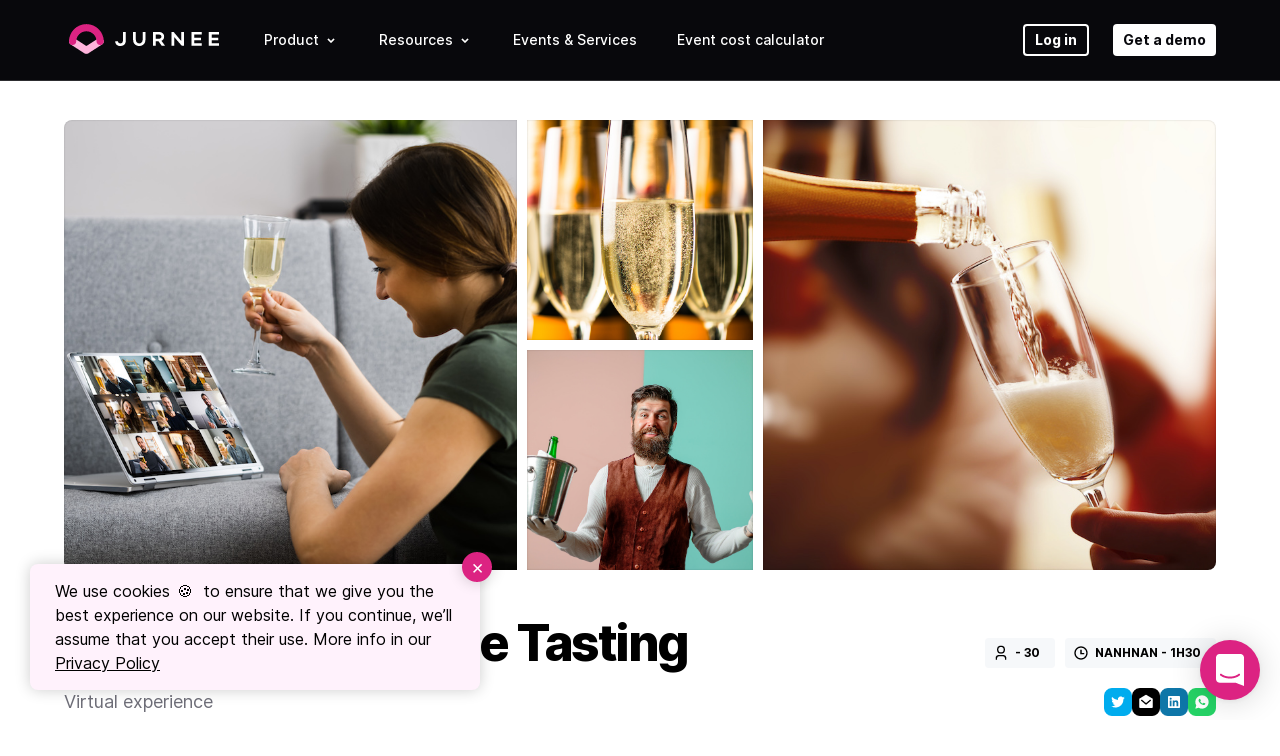

--- FILE ---
content_type: text/html; charset=utf-8
request_url: https://jurnee.io/experiences/virtual-champagne-tasting.html
body_size: 12977
content:
<!doctype html>
<html lang="en">
  <head>
    <title>Jurnee - Virtual Champagne Tasting</title>
    <meta charset="utf-8"/>
    <meta name="viewport" content="width=device-width, initial-scale=1.0, minimum-scale=1.0"/>

    <meta property="og:title" content="Virtual Champagne Tasting" />
    <meta property="og:description" name="description" content="Treat your team to a fancy virtual champagne tasting! An expert will guide you through the different kinds of bubbles and help you find your favourite."/>
    <meta property="og:type" content="website" />
    <meta property="og:url" content="https://jurnee.io/experiences/virtual-champagne-tasting.html" />
    <meta property="og:site_name" content="Jurnee" />

    <meta property="twitter:card" content="summary_large_image" />
    <meta property="twitter:url" content="https://jurnee.io/experiences/virtual-champagne-tasting.html" />
    <meta property="twitter:title" content="Virtual Champagne Tasting" />
    <meta property="twitter:description" content="Treat your team to a fancy virtual champagne tasting! An expert will guide you through the different kinds of bubbles and help you find your favourite."/>

    <meta property="og:image" content="https://cdn.jurnee.io/images/gb93w5gv8ep.jpg" />
    <meta property="twitter:image" content="https://cdn.jurnee.io/images/gb93w5gv8ep.jpg" />
    <meta property="thumbnail" content="https://cdn.jurnee.io/images/gb93w5gv8ep.jpg" />


    <link rel="canonical" href="https://jurnee.io/experiences/virtual-champagne-tasting.html" />
    <link rel="icon" type="image/png" sizes="32x32" href="/assets/images/favicon.png"/>
    <link rel="preload" href="https://cdn.jurnee.io/fonts/inter/regular.woff2" as="font" type="font/woff2" crossorigin/>
    <link rel="preload" href="https://cdn.jurnee.io/fonts/inter/medium.woff2" as="font" type="font/woff2" crossorigin/>
    <link rel="preload" href="https://cdn.jurnee.io/fonts/inter/bold.woff2" as="font" type="font/woff2" crossorigin/>
    <link rel="preload" href="https://cdn.jurnee.io/fonts/inter/extra-bold.woff2" as="font" type="font/woff2" crossorigin/>
    <link rel="stylesheet" href="/styles/main.css"/>

    <script type="text/javascript" src="https://app.lemlist.com/api/visitors/tracking?k=9oClj5Mu%2FBsyloYXSzUYw4DwN9Kfwl0MpvwHM1QFEQM%3D&t=tea_ErkyLES5pZm2B8SiA"></script>
  </head>
  <body>
    <header id="header">

      <section>
        <a href="/" id="logo" aria-label="Home page">
          <svg fill="none" height="30" viewBox="0 0 150 30" width="150" xmlns="http://www.w3.org/2000/svg">
            <path clip-rule="evenodd"
              d="m.577359 15.4806c1.080221-1.6667 3.311141-2.1448 4.982901-1.0678l11.82384 7.6169 11.8238-7.6169c1.6717-1.077 3.9027-.5989 4.9829 1.0678s.6007 3.8909-1.0711 4.9679l-13.7797 8.877c-1.1905.7669-2.7213.7669-3.9118 0l-13.77975-8.877c-1.6717635-1.077-2.151307-3.3012-1.071091-4.9679z"
              fill="#ffb4dc" fill-rule="evenodd" />
            <path clip-rule="evenodd"
              d="m17.3846 7.28549c-5.6199 0-10.17578 4.54211-10.17578 10.14511 0 1.9844-1.61353 3.5931-3.60392 3.5931s-3.60392347-1.6087-3.60392347-3.5931c0-9.57178 7.78291347-17.3312348 17.38362347-17.3312348 9.6007 0 17.3836 7.7594548 17.3836 17.3312348 0 1.9844-1.6135 3.5931-3.6039 3.5931s-3.6039-1.6087-3.6039-3.5931c0-5.603-4.5559-10.14511-10.1758-10.14511z"
              fill="#dc2382" fill-rule="evenodd" />
            <g fill="#fff">
              <path
                d="m56.7909 16.5416c0 3.5785-2.1113 5.4393-5.4672 5.4393-1.338.121-2.665-.3278-3.655-1.2361-.99-.9082-1.5512-2.1918-1.5458-3.5352h2.7913c.0296.6425.3285 1.2429.8234 1.6537.4949.4109 1.1399.5944 1.777.5053 1.3916 0 2.4692-1.0139 2.4692-2.9463v-8.48114h2.8031z" />
              <path
                d="m76.4405 15.5276c0 4.0557-2.4692 6.4533-6.1909 6.4533-3.7216 0-6.155-2.3857-6.155-6.4533v-7.58644h2.7554v7.58644c0 2.3857 1.3599 3.8768 3.3996 3.8768 2.0398 0 3.4354-1.5269 3.4354-3.8768v-7.58644h2.7555z" />
              <path clip-rule="evenodd"
                d="m86.6957 17.3527h2.839l3.161 4.3777h3.34l-3.5785-4.9264c1.6605-.7051 2.7271-2.3473 2.6958-4.1511 0-2.83898-2.2903-4.71174-5.3916-4.71174h-5.8211v13.81314h2.7554zm2.9583-2.5527h-2.9583v-4.3062h2.9583c1.5547 0 2.7833.847 2.7833 2.1591s-1.2565 2.1471-2.7833 2.1471z"
                fill-rule="evenodd" />
              <path d="m114.882 7.94116v13.81314h-2.123l-7.468-8.6601v8.6601h-2.755v-13.81314h2.052l7.538 8.91054v-8.91054z" />
              <path d="m125.344 10.4938v3.173h6.573v2.5527h-6.573v2.9582h7.384v2.5766h-10.139v-13.81314h10.139v2.55264z" />
              <path d="m142.628 10.4938v3.173h6.561v2.5527h-6.561v2.9582h7.372v2.5766h-10.127v-13.81317h10.127v2.55267z" />
            </g>
          </svg>        </a>

        <nav id="nav">
          <div class="item">
            <span class="item-label">Product</span>
            <svg class="item-arrow" width="16" height="9" viewBox="0 0 16 9" fill="none" xmlns="http://www.w3.org/2000/svg">
              <path d="M5 3L8 6L11 3" stroke="white" stroke-width="1.5" />
            </svg>

            <div class="sub-nav">
              <a href="/product/control.html">
                <svg xmlns="http://www.w3.org/2000/svg" fill="none" viewBox="0 0 24 24" stroke-width="1.5" stroke="white" width="24" height="24">
                  <path stroke-linecap="round" stroke-linejoin="round" d="M2.25 8.25h19.5M2.25 9h19.5m-16.5 5.25h6m-6 2.25h3m-3.75 3h15a2.25 2.25 0 0 0 2.25-2.25V6.75A2.25 2.25 0 0 0 19.5 4.5h-15a2.25 2.25 0 0 0-2.25 2.25v10.5A2.25 2.25 0 0 0 4.5 19.5Z" />
                </svg>
                <span>Manage event spend</span>
              </a>
              <a href="/product/teams.html">
                <svg xmlns="http://www.w3.org/2000/svg" fill="none" viewBox="0 0 24 24" stroke-width="1.5" stroke="white" width="24" height="24">
                  <path stroke-linecap="round" stroke-linejoin="round" d="M9 12.75 11.25 15 15 9.75M21 12c0 1.268-.63 2.39-1.593 3.068a3.745 3.745 0 0 1-1.043 3.296 3.745 3.745 0 0 1-3.296 1.043A3.745 3.745 0 0 1 12 21c-1.268 0-2.39-.63-3.068-1.593a3.746 3.746 0 0 1-3.296-1.043 3.745 3.745 0 0 1-1.043-3.296A3.745 3.745 0 0 1 3 12c0-1.268.63-2.39 1.593-3.068a3.745 3.745 0 0 1 1.043-3.296 3.746 3.746 0 0 1 3.296-1.043A3.746 3.746 0 0 1 12 3c1.268 0 2.39.63 3.068 1.593a3.746 3.746 0 0 1 3.296 1.043 3.746 3.746 0 0 1 1.043 3.296A3.745 3.745 0 0 1 21 12Z" />
                </svg>
                <span>Run efficient events</span>
              </a>
              <a href="/product/marketplace.html">
                <svg xmlns="http://www.w3.org/2000/svg" fill="none" viewBox="0 0 24 24" stroke-width="1.5" stroke="white" width="24" height="24">
                  <path stroke-linecap="round" stroke-linejoin="round" d="m20.893 13.393-1.135-1.135a2.252 2.252 0 0 1-.421-.585l-1.08-2.16a.414.414 0 0 0-.663-.107.827.827 0 0 1-.812.21l-1.273-.363a.89.89 0 0 0-.738 1.595l.587.39c.59.395.674 1.23.172 1.732l-.2.2c-.212.212-.33.498-.33.796v.41c0 .409-.11.809-.32 1.158l-1.315 2.191a2.11 2.11 0 0 1-1.81 1.025 1.055 1.055 0 0 1-1.055-1.055v-1.172c0-.92-.56-1.747-1.414-2.089l-.655-.261a2.25 2.25 0 0 1-1.383-2.46l.007-.042a2.25 2.25 0 0 1 .29-.787l.09-.15a2.25 2.25 0 0 1 2.37-1.048l1.178.236a1.125 1.125 0 0 0 1.302-.795l.208-.73a1.125 1.125 0 0 0-.578-1.315l-.665-.332-.091.091a2.25 2.25 0 0 1-1.591.659h-.18c-.249 0-.487.1-.662.274a.931.931 0 0 1-1.458-1.137l1.411-2.353a2.25 2.25 0 0 0 .286-.76m11.928 9.869A9 9 0 0 0 8.965 3.525m11.928 9.868A9 9 0 1 1 8.965 3.525" />
                </svg>
                <span>International & scalable</span>
              </a>
            </div>
          </div>

          <div class="item">
            <span class="item-label">Resources</span>
            <svg class="item-arrow" width="16" height="9" viewBox="0 0 16 9" fill="none" xmlns="http://www.w3.org/2000/svg">
              <path d="M5 3L8 6L11 3" stroke="white" stroke-width="1.5" />
            </svg>
            <div class="sub-nav">
                  <a class="anchor" href="/about-us.html">
                    <svg width="24" height="24" viewBox="0 0 24 24" xmlns="http://www.w3.org/2000/svg">
                      <path d="M21 20H23V22H1V20H3V3C3 2.44772 3.44772 2 4 2H20C20.5523 2 21 2.44772 21 3V20ZM19 20V4H5V20H19ZM8 11H11V13H8V11ZM8 7H11V9H8V7ZM8 15H11V17H8V15ZM13 15H16V17H13V15ZM13 11H16V13H13V11ZM13 7H16V9H13V7Z" fill="white"/>
                    </svg>
                    <span>About us</span>
                  </a>
                  <a class="anchor" href="/blog">
                    <svg width="24" height="24" viewBox="0 0 24 24" fill="none" xmlns="http://www.w3.org/2000/svg">
                      <path fill-rule="evenodd" clip-rule="evenodd"
                        d="M5 5C4.73478 5 4.48043 5.10536 4.29289 5.29289C4.10536 5.48043 4 5.73478 4 6V18C4 18.2652 4.10536 18.5196 4.29289 18.7071C4.48043 18.8946 4.73478 19 5 19H19C19.2652 19 19.5196 18.8946 19.7071 18.7071C19.8946 18.5196 20 18.2652 20 18V6C20 5.73478 19.8946 5.48043 19.7071 5.29289C19.5196 5.10536 19.2652 5 19 5H5ZM2.87868 3.87868C3.44129 3.31607 4.20435 3 5 3H19C19.7957 3 20.5587 3.31607 21.1213 3.87868C21.6839 4.44129 22 5.20435 22 6V18C22 18.7957 21.6839 19.5587 21.1213 20.1213C20.5587 20.6839 19.7957 21 19 21H5C4.20435 21 3.44129 20.6839 2.87868 20.1213C2.31607 19.5587 2 18.7956 2 18V6C2 5.20435 2.31607 4.44129 2.87868 3.87868Z"
                        fill="white" />
                      <path fill-rule="evenodd" clip-rule="evenodd"
                        d="M6 8C6 7.44772 6.44772 7 7 7H17C17.5523 7 18 7.44772 18 8C18 8.55228 17.5523 9 17 9H7C6.44772 9 6 8.55228 6 8Z"
                        fill="white" />
                      <path fill-rule="evenodd" clip-rule="evenodd"
                        d="M6 12C6 11.4477 6.44772 11 7 11H17C17.5523 11 18 11.4477 18 12C18 12.5523 17.5523 13 17 13H7C6.44772 13 6 12.5523 6 12Z"
                        fill="white" />
                      <path fill-rule="evenodd" clip-rule="evenodd"
                        d="M6 16C6 15.4477 6.44772 15 7 15H17C17.5523 15 18 15.4477 18 16C18 16.5523 17.5523 17 17 17H7C6.44772 17 6 16.5523 6 16Z"
                        fill="white" />
                    </svg>
                    <span>Blog</span>
                  </a>
                  <a class="anchor" href="/faq.html">
                    <svg width="24" height="24" viewBox="0 0 24 24" fill="none" xmlns="http://www.w3.org/2000/svg">
                      <path fill-rule="evenodd" clip-rule="evenodd" d="M12 2C10.6868 2 9.38642 2.25866 8.17317 2.7612C6.95991 3.26375 5.85752 4.00035 4.92893 4.92893C4.00035 5.85752 3.26375 6.95991 2.7612 8.17317C2.25866 9.38642 2 10.6868 2 12C2 13.3132 2.25866 14.6136 2.7612 15.8268C3.26375 17.0401 4.00035 18.1425 4.92893 19.0711C5.85752 19.9997 6.95991 20.7362 8.17317 21.2388C9.38642 21.7413 10.6868 22 12 22C13.3132 22 14.6136 21.7413 15.8268 21.2388C17.0401 20.7362 18.1425 19.9997 19.0711 19.0711C19.9997 18.1425 20.7362 17.0401 21.2388 15.8268C21.7413 14.6136 22 13.3132 22 12C22 10.6868 21.7413 9.38642 21.2388 8.17317C20.7362 6.95991 19.9997 5.85752 19.0711 4.92893C18.1425 4.00035 17.0401 3.26375 15.8268 2.7612C14.6136 2.25866 13.3132 2 12 2ZM8.93853 4.60896C9.90914 4.20693 10.9494 4 12 4C13.0506 4 14.0909 4.20693 15.0615 4.60896C15.7226 4.88279 16.3425 5.24348 16.9054 5.6804L14.757 7.82877C13.9452 7.29222 12.9877 7 12 7C11.0123 7 10.0548 7.29221 9.24301 7.82876L7.09464 5.68039C7.65752 5.24348 8.27745 4.88279 8.93853 4.60896ZM16.1712 9.24299C16.7078 10.0548 17 11.0123 17 12C17 12.9877 16.7078 13.9452 16.1712 14.757L18.3196 16.9054C18.7565 16.3425 19.1172 15.7226 19.391 15.0615C19.7931 14.0909 20 13.0506 20 12C20 10.9494 19.7931 9.90914 19.391 8.93853C19.1172 8.27745 18.7565 7.6575 18.3196 7.09462L16.1712 9.24299ZM5.68042 7.0946L7.82879 9.24297C7.29222 10.0548 7 11.0123 7 12C7 12.9877 7.29222 13.9452 7.82879 14.757L5.68042 16.9054C5.24349 16.3425 4.8828 15.7226 4.60896 15.0615C4.20693 14.0909 4 13.0506 4 12C4 10.9494 4.20693 9.90914 4.60896 8.93853C4.8828 8.27744 5.24349 7.65749 5.68042 7.0946ZM7.09463 18.3196C7.65752 18.7565 8.27745 19.1172 8.93853 19.391C9.90914 19.7931 10.9494 20 12 20C13.0506 20 14.0909 19.7931 15.0615 19.391C15.7226 19.1172 16.3425 18.7565 16.9054 18.3196L14.757 16.1712C13.9452 16.7078 12.9877 17 12 17C11.0123 17 10.0548 16.7078 9.24301 16.1712L7.09463 18.3196ZM9.87868 9.87868C10.4413 9.31607 11.2044 9 12 9C12.7956 9 13.5587 9.31607 14.1213 9.87868C14.6839 10.4413 15 11.2044 15 12C15 12.7956 14.6839 13.5587 14.1213 14.1213C13.5587 14.6839 12.7956 15 12 15C11.2044 15 10.4413 14.6839 9.87868 14.1213C9.31607 13.5587 9 12.7956 9 12C9 11.2044 9.31607 10.4413 9.87868 9.87868Z" fill="white" />
                    </svg>
                    <span>FAQ</span>
                  </a>
                  <a class="anchor" href="/customer-stories">
                    <svg width="24" height="24" viewBox="0 0 24 24" fill="none" xmlns="http://www.w3.org/2000/svg">
                      <path fill-rule="evenodd" clip-rule="evenodd" d="M7 9C7 8.44772 7.44772 8 8 8H16C16.5523 8 17 8.44772 17 9C17 9.55228 16.5523 10 16 10H8C7.44772 10 7 9.55228 7 9Z" fill="white"/>
                      <path fill-rule="evenodd" clip-rule="evenodd" d="M7 13C7 12.4477 7.44772 12 8 12H11.5C12.0523 12 12.5 12.4477 12.5 13C12.5 13.5523 12.0523 14 11.5 14H8C7.44772 14 7 13.5523 7 13Z" fill="white"/>
                      <path fill-rule="evenodd" clip-rule="evenodd" d="M6 5C5.46957 5 4.96086 5.21071 4.58579 5.58579C4.21071 5.96086 4 6.46957 4 7V15C4 15.5304 4.21071 16.0391 4.58579 16.4142C4.96086 16.7893 5.46957 17 6 17H8C8.55228 17 9 17.4477 9 18V19.2338L9.9655 18.6545C10.4391 18.3704 11.0533 18.5239 11.3375 18.9975C11.6216 19.4711 11.4681 20.0853 10.9945 20.3695L8.5145 21.8575C8.20557 22.0429 7.82081 22.0477 7.5073 21.8702C7.19379 21.6927 7 21.3603 7 21V19H6C4.93913 19 3.92172 18.5786 3.17157 17.8284C2.42143 17.0783 2 16.0609 2 15V7C2 5.93913 2.42143 4.92172 3.17157 4.17157C3.92172 3.42143 4.93913 3 6 3H18C19.0609 3 20.0783 3.42143 20.8284 4.17157C21.5786 4.92172 22 5.93913 22 7V11C22 11.5523 21.5523 12 21 12C20.4477 12 20 11.5523 20 11V7C20 6.46957 19.7893 5.96086 19.4142 5.58579C19.0391 5.21071 18.5304 5 18 5H6Z" fill="white"/>
                      <path fill-rule="evenodd" clip-rule="evenodd" d="M13.9548 14.9151C14.5613 14.327 15.3733 13.9988 16.2181 14.0004C16.8579 14.0016 17.4781 14.1919 18.0038 14.5406C18.5314 14.1931 19.1531 14.0047 19.7936 14.0059C20.6388 14.0075 21.4499 14.3391 22.0542 14.9301C22.3543 15.2233 22.5927 15.5737 22.7552 15.9606C22.9179 16.3476 23.0013 16.7634 23.0006 17.1832C22.9999 17.603 22.9151 18.0185 22.7513 18.405C22.5877 18.7906 22.3488 19.1397 22.0484 19.4317L22.0464 19.4337L18.7 22.7141C18.3109 23.0956 17.6879 23.0953 17.2992 22.7134L13.946 19.4192L13.9449 19.4181C13.6452 19.1249 13.4072 18.7746 13.2449 18.388C13.0824 18.0009 12.9991 17.5851 12.9999 17.1653C13.0007 16.7454 13.0856 16.33 13.2496 15.9436C13.4137 15.5571 13.6535 15.2074 13.9548 14.9151ZM16.2143 16.0004C15.8907 15.9998 15.5795 16.1255 15.3472 16.3508C15.2376 16.4571 15.1504 16.5843 15.0907 16.7249C15.0311 16.8654 15.0002 17.0165 14.9999 17.1692C14.9996 17.3219 15.0299 17.4731 15.089 17.6138C15.1481 17.7546 15.2348 17.8821 15.344 17.9888L15.3458 17.9906L18.0008 20.5989L20.6536 17.9983C20.7632 17.892 20.8503 17.7648 20.9099 17.6243C20.9695 17.4837 21.0004 17.3326 21.0006 17.1799C21.0009 17.0272 20.9705 16.8761 20.9114 16.7353C20.8522 16.5946 20.7655 16.4671 20.6563 16.3604C20.4248 16.134 20.1136 16.0065 19.7898 16.0059C19.4669 16.0053 19.1564 16.1305 18.9242 16.3549L18.7027 16.5724C18.3131 16.9551 17.6885 16.9544 17.2997 16.5709L17.0786 16.3528C16.8473 16.1274 16.5373 16.001 16.2143 16.0004Z" fill="white"/>
                    </svg>
                    <span>Customer stories</span>
                  </a>
                  <a class="anchor" href="https://jurneeio.notion.site/Jurnee-is-hiring-19edada248a54bfe8e05ffea1645151e">
                    <svg width="24" height="24" viewBox="0 0 24 24" fill="none" xmlns="http://www.w3.org/2000/svg">
                      <path d="M15 3C15.552 3 16 3.448 16 4V6H21C21.552 6 22 6.448 22 7V20C22 20.552 21.552 21 21 21H3C2.448 21 2 20.552 2 20V7C2 6.448 2.448 6 3 6H8V4C8 3.448 8.448 3 9 3H15ZM16 8H8V19H16V8ZM4 8V19H6V8H4ZM14 5H10V6H14V5ZM18 8V19H20V8H18Z" fill="white"/>
                    </svg>
                    <span>Jobs</span>
                  </a>
            </div>
          </div>

          <a class="item item-label" href="/events-and-services.html">Events & Services</a>

          <a class="item item-label event-cost-calculator" href="/event-cost-calculator.html">Event cost calculator</a>



          <a class="buttons login" href="https://app.jurnee.io/login" rel="external nofollow">
            <button class="small outline">Log in</button>
          </a>

          <a class="buttons" href="/get-in-touch.html">
            <button class="small">Get a demo</button>
          </a>
        </nav>

        <div id="mobile-menu">
          <svg id="mobile-menu-open" xmlns="http://www.w3.org/2000/svg" viewBox="0 0 24 24" width="36" height="36">
            <path d="M3 4h18v2H3V4zm0 7h18v2H3v-2zm0 7h18v2H3v-2z"/>
          </svg>

          <svg id="mobile-menu-close" xmlns="http://www.w3.org/2000/svg" viewBox="0 0 24 24" width="36" height="36">
            <path d="M12 10.586l4.95-4.95 1.414 1.414-4.95 4.95 4.95 4.95-1.414 1.414-4.95-4.95-4.95 4.95-1.414-1.414 4.95-4.95-4.95-4.95L7.05 5.636z"/>
          </svg>
        </div>
      </section>
    </header>

    <main id="exp-page">

      <section class="images">
        <div class="image" style="background-image: url('https://cdn.jurnee.io/images/gb93w5gv8ep.jpg')"></div>
        <div class="image" style="background-image: url('https://cdn.jurnee.io/images/3tju7hk05f6.jpg')"></div>
        <div class="image" style="background-image: url('https://cdn.jurnee.io/images/3ggu14ovh2.jpg')"></div>
        <div class="image" style="background-image: url('https://cdn.jurnee.io/images/z544g6ha2k.jpg')"></div>
      </section>

      <section class="experience-name">
        <h1>Virtual Champagne Tasting</h1>
        <div class="tags">
          <span class="tag icon user"> - 30</span>
          <span class="tag icon clock">NaNhNaN - 1h30</span>
        </div>
      </section>

      <section class="experience-subtitle">
        <div>

          <span>
            Virtual experience
          </span>
        </div>
        <div class="share-buttons">
          <a class="twitter" href="https://twitter.com/messages/compose?text=Virtual Champagne Tasting: https://jurnee.io/experiences/virtual-champagne-tasting.html" target="_blank" rel="noopener" aria-label="Twitter">
            <svg xmlns="http://www.w3.org/2000/svg" viewBox="0 0 24 24" width="24" height="24">
              <path d="M22.162 5.656a8.384 8.384 0 0 1-2.402.658A4.196 4.196 0 0 0 21.6 4c-.82.488-1.719.83-2.656 1.015a4.182 4.182 0 0 0-7.126 3.814 11.874 11.874 0 0 1-8.62-4.37 4.168 4.168 0 0 0-.566 2.103c0 1.45.738 2.731 1.86 3.481a4.168 4.168 0 0 1-1.894-.523v.052a4.185 4.185 0 0 0 3.355 4.101 4.21 4.21 0 0 1-1.89.072A4.185 4.185 0 0 0 7.97 16.65a8.394 8.394 0 0 1-6.191 1.732 11.83 11.83 0 0 0 6.41 1.88c7.693 0 11.9-6.373 11.9-11.9 0-.18-.005-.362-.013-.54a8.496 8.496 0 0 0 2.087-2.165z" />
            </svg>
          </a>

          <a class="email" href="/cdn-cgi/l/email-protection#[base64]" target="_self" rel="noopener" aria-label="E-mail">
            <svg xmlns="http://www.w3.org/2000/svg" viewBox="0 0 24 24" width="24" height="24">
              <path d="M2.243 6.854L11.49 1.31a1 1 0 0 1 1.029 0l9.238 5.545a.5.5 0 0 1 .243.429V20a1 1 0 0 1-1 1H3a1 1 0 0 1-1-1V7.283a.5.5 0 0 1 .243-.429zm16.103 1.39l-6.285 5.439-6.414-5.445-1.294 1.524 7.72 6.555 7.581-6.56-1.308-1.513z"/>
            </svg>
          </a>

          <a class="linkedin" href="https://www.linkedin.com/shareArticle?mini=true&url=https://jurnee.io/experiences/virtual-champagne-tasting.html&title=Virtual Champagne Tasting&summary=" target="_blank" rel="noopener" aria-label="LinkedIn">
            <svg xmlns="http://www.w3.org/2000/svg" viewBox="0 0 24 24" width="24" height="24">
              <path d="M18.335 18.339H15.67v-4.177c0-.996-.02-2.278-1.39-2.278-1.389 0-1.601 1.084-1.601 2.205v4.25h-2.666V9.75h2.56v1.17h.035c.358-.674 1.228-1.387 2.528-1.387 2.7 0 3.2 1.778 3.2 4.091v4.715zM7.003 8.575a1.546 1.546 0 0 1-1.548-1.549 1.548 1.548 0 1 1 1.547 1.549zm1.336 9.764H5.666V9.75H8.34v8.589zM19.67 3H4.329C3.593 3 3 3.58 3 4.297v15.406C3 20.42 3.594 21 4.328 21h15.338C20.4 21 21 20.42 21 19.703V4.297C21 3.58 20.4 3 19.666 3h.003z" />
            </svg>
          </a>

          <a class="whatsapp" href="whatsapp://send?text=Virtual Champagne Tasting: https://jurnee.io/experiences/virtual-champagne-tasting.html" target="_blank" rel="noopener external nofollow" aria-label="WhatsApp">
            <svg xmlns="http://www.w3.org/2000/svg" viewBox="0 0 24 24" width="24" height="24">
              <path d="M2.004 22l1.352-4.968A9.954 9.954 0 0 1 2 12C2 6.477 6.477 2 12 2s10 4.477 10 10-4.477 10-10 10a9.954 9.954 0 0 1-5.03-1.355L2.004 22zM8.391 7.308a.961.961 0 0 0-.371.1 1.293 1.293 0 0 0-.294.228c-.12.113-.188.211-.261.306A2.729 2.729 0 0 0 6.9 9.62c.002.49.13.967.33 1.413.409.902 1.082 1.857 1.971 2.742.214.213.423.427.648.626a9.448 9.448 0 0 0 3.84 2.046l.569.087c.185.01.37-.004.556-.013a1.99 1.99 0 0 0 .833-.231c.166-.088.244-.132.383-.22 0 0 .043-.028.125-.09.135-.1.218-.171.33-.288.083-.086.155-.187.21-.302.078-.163.156-.474.188-.733.024-.198.017-.306.014-.373-.004-.107-.093-.218-.19-.265l-.582-.261s-.87-.379-1.401-.621a.498.498 0 0 0-.177-.041.482.482 0 0 0-.378.127v-.002c-.005 0-.072.057-.795.933a.35.35 0 0 1-.368.13 1.416 1.416 0 0 1-.191-.066c-.124-.052-.167-.072-.252-.109l-.005-.002a6.01 6.01 0 0 1-1.57-1c-.126-.11-.243-.23-.363-.346a6.296 6.296 0 0 1-1.02-1.268l-.059-.095a.923.923 0 0 1-.102-.205c-.038-.147.061-.265.061-.265s.243-.266.356-.41a4.38 4.38 0 0 0 .263-.373c.118-.19.155-.385.093-.536-.28-.684-.57-1.365-.868-2.041-.059-.134-.234-.23-.393-.249-.054-.006-.108-.012-.162-.016a3.385 3.385 0 0 0-.403.004z" />
            </svg>
          </a>
        </div>
      </section>

      <section class="experience-tags">
          <a href="/tags/chill-and-relax.html">
            <span class="tag">Chill &amp; Relax</span>
          </a>
          <a href="/tags/classes-and-educational.html">
            <span class="tag">Classes &amp; Educational</span>
          </a>
          <a href="/tags/mixology-and-alcool.html">
            <span class="tag">Mixology &amp; Alcool</span>
          </a>
      </section>

      <section class="content">
        <div class="col left">
          <h2>What’s included</h2>
          <ul class="included-list">
            <li>
              <svg xmlns="http://www.w3.org/2000/svg" viewBox="0 0 32 32" width="48" height="48">
                <path fill-rule="evenodd" clip-rule="evenodd" d="M0.000298379 16C-0.0423675 4.46934 4.48688 0.00933333 16 0C27.5131 0.00933333 32.0424 4.46934 31.9997 16C32.0424 27.5307 27.5131 31.992 16 32C4.48688 31.992 -0.0423675 27.5307 0.000298379 16Z" fill="#4B4BE6" />
                <path d="M16 8C20.4184 8 24 11.5816 24 16C24 20.4184 20.4184 24 16 24C11.5816 24 8 20.4184 8 16H9.6C9.6 19.5344 12.4656 22.4 16 22.4C19.5344 22.4 22.4 19.5344 22.4 16C22.4 12.4656 19.5344 9.6 16 9.6C14.0288 9.6 12.2656 10.4912 11.092 11.892L12.8 13.6H8V8.8L9.9576 10.7568C11.424 9.0688 13.5872 8 16 8ZM16.8 12V15.668L19.3944 18.2624L18.2624 19.3944L15.2 16.3304V12H16.8Z" fill="white" />
              </svg>
              <p>Treat your team to a fancy virtual champagne tasting! An expert will guide you through the different kinds of bubbles and help you find your favourite.</p>
            </li>


            <li>
              <svg xmlns="http://www.w3.org/2000/svg" viewBox="0 0 32 32" width="48" height="48">
                <path fill-rule="evenodd" clip-rule="evenodd" d="M0.000298379 16C-0.0423675 4.46934 4.48688 0.00933333 16 0C27.5131 0.00933333 32.0424 4.46934 31.9997 16C32.0424 27.5307 27.5131 31.992 16 32C4.48688 31.992 -0.0423675 27.5307 0.000298379 16Z" fill="#ECC94B" />
                <path d="M16 15.2C17.0609 15.2 18.0783 15.6214 18.8284 16.3716C19.5786 17.1217 20 18.1391 20 19.2V24H12V19.2C12 18.1391 12.4214 17.1217 13.1716 16.3716C13.9217 15.6214 14.9391 15.2 16 15.2ZM10.6304 17.6048C10.5031 18.0342 10.4279 18.4774 10.4064 18.9248L10.4 19.2V24H8V20.4C7.99984 19.7101 8.25442 19.0443 8.71491 18.5306C9.17539 18.0168 9.80936 17.6911 10.4952 17.616L10.6312 17.6048H10.6304ZM21.3696 17.6048C22.0815 17.6482 22.7501 17.9616 23.2389 18.481C23.7277 19.0004 23.9999 19.6868 24 20.4V24H21.6V19.2C21.6 18.6456 21.52 18.1104 21.3696 17.6048ZM10.8 12.8C11.3304 12.8 11.8391 13.0107 12.2142 13.3858C12.5893 13.7609 12.8 14.2696 12.8 14.8C12.8 15.3304 12.5893 15.8391 12.2142 16.2142C11.8391 16.5893 11.3304 16.8 10.8 16.8C10.2696 16.8 9.76086 16.5893 9.38579 16.2142C9.01071 15.8391 8.8 15.3304 8.8 14.8C8.8 14.2696 9.01071 13.7609 9.38579 13.3858C9.76086 13.0107 10.2696 12.8 10.8 12.8V12.8ZM21.2 12.8C21.7304 12.8 22.2391 13.0107 22.6142 13.3858C22.9893 13.7609 23.2 14.2696 23.2 14.8C23.2 15.3304 22.9893 15.8391 22.6142 16.2142C22.2391 16.5893 21.7304 16.8 21.2 16.8C20.6696 16.8 20.1609 16.5893 19.7858 16.2142C19.4107 15.8391 19.2 15.3304 19.2 14.8C19.2 14.2696 19.4107 13.7609 19.7858 13.3858C20.1609 13.0107 20.6696 12.8 21.2 12.8V12.8ZM16 8C16.8487 8 17.6626 8.33714 18.2627 8.93726C18.8629 9.53737 19.2 10.3513 19.2 11.2C19.2 12.0487 18.8629 12.8626 18.2627 13.4627C17.6626 14.0629 16.8487 14.4 16 14.4C15.1513 14.4 14.3374 14.0629 13.7373 13.4627C13.1371 12.8626 12.8 12.0487 12.8 11.2C12.8 10.3513 13.1371 9.53737 13.7373 8.93726C14.3374 8.33714 15.1513 8 16 8V8Z" fill="white" />
              </svg>
              <p> - 30 participants</p>
            </li>

            <li>
              <svg xmlns="http://www.w3.org/2000/svg" viewBox="0 0 32 32" width="48" height="48">
                <path fill-rule="evenodd" clip-rule="evenodd" d="M0.000298379 16C-0.0423675 4.46934 4.48688 0.00933333 16 0C27.5131 0.00933333 32.0424 4.46934 31.9997 16C32.0424 27.5307 27.5131 31.992 16 32C4.48688 31.992 -0.0423675 27.5307 0.000298379 16Z" fill="#4FD1C5" />
                <path d="M11.7619 23.9416L7.00001 25L8.05841 20.2381C7.36139 18.9343 6.99778 17.4784 7.00001 16C7.00001 11.0293 11.0293 7 16 7C20.9707 7 25 11.0293 25 16C25 20.9707 20.9707 25 16 25C14.5216 25.0022 13.0657 24.6386 11.7619 23.9416V23.9416ZM11.5 16C11.5 17.1935 11.9741 18.3381 12.818 19.182C13.6619 20.0259 14.8065 20.5 16 20.5C17.1935 20.5 18.3381 20.0259 19.182 19.182C20.0259 18.3381 20.5 17.1935 20.5 16H18.7C18.7 16.7161 18.4155 17.4028 17.9092 17.9092C17.4028 18.4155 16.7161 18.7 16 18.7C15.2839 18.7 14.5972 18.4155 14.0908 17.9092C13.5845 17.4028 13.3 16.7161 13.3 16H11.5Z" fill="white" />
              </svg>
              <p>4 languages</p>
              <p class="languages">🇫🇷 🇬🇧 🇩🇪 🇪🇸</p>
            </li>
          </ul>

          <h2>About this experience</h2>
          <div class="description"><div>Experience a new way of learning and tasting fascinating champagnes. Learn the different types of bubbles that exist and have the chance to taste some of these until you find the best flavor for your taste buds. This experience is great for your teams to bond virtually while popping bottles and having a good time.&nbsp;</div><div><br></div><div>During this experience, you'll be able to try 3 grape varieties and all this while virtually socialising with your teammates and exchanging opinions on your favourite champagne. An experienced professional will guide you through this event explaining the different subtleties throughout the session, ensuring that you leave the event well-informed about each type of champagne. In a nutshell, taste and unravel mysteries of one of the greatest wines in the world, champagne. Understand its grape varieties, its techniques and perceive its complexity<strong>.</strong></div><div><br></div><div>Quick session overview: &nbsp;</div><div>-Introduction to the experience and the kit available&nbsp;</div><div>-Start popping champagne and learning all about it from a connoisseur</div><div>-Share final insights and a round of close up questions</div></div>


          <h2>What you’ll need</h2>
          <ul class="check-list">
            <li>
              <svg width="24" height="24" viewBox="0 0 24 24" fill="none" xmlns="http://www.w3.org/2000/svg">
                <path d="M12 22C6.477 22 2 17.523 2 12C2 6.477 6.477 2 12 2C17.523 2 22 6.477 22 12C22 17.523 17.523 22 12 22ZM11.003 16L18.073 8.929L16.659 7.515L11.003 13.172L8.174 10.343L6.76 11.757L11.003 16Z" fill="#4B4BE6"/>
              </svg>              <p> participants minimum to book this experience</p>
            </li>
          </ul>

          <h2>Booking deadline</h2>
          <ul class="check-list">
            <li>
              <svg width="24" height="24" viewBox="0 0 24 24" fill="none" xmlns="http://www.w3.org/2000/svg">
                <path d="M12 22C6.477 22 2 17.523 2 12C2 6.477 6.477 2 12 2C17.523 2 22 6.477 22 12C22 17.523 17.523 22 12 22ZM11.003 16L18.073 8.929L16.659 7.515L11.003 13.172L8.174 10.343L6.76 11.757L11.003 16Z" fill="#4B4BE6"/>
              </svg>              <p>Minimum 2 weeks before</p>
            </li>

          </ul>
        </div>

        <div class="col right">
          <p>
            Every event is unique, and pricing can vary significantly based on specific requirements.
          </p>
          <p>
            Send us your request, our team of experts will carefully review it and provide you with a quote within 24 to 48 hours.
          </p>
          <button class="request-dialog-buttons dark">Make a request</button>
        </div>
      </section>

      <div class="prefooter">
        <section>
          <ul>
            <li class="prefooter-title">Available cities</li>
            <li class="prefooter-city">
              <a href="/experiences?locationId=27">
                Team-building activities in Amsterdam
              </a>
            </li>
            <li class="prefooter-city">
              <a href="/experiences?locationId=9">
                Team-building activities in Barcelona
              </a>
            </li>
            <li class="prefooter-city">
              <a href="/experiences?locationId=13">
                Team-building activities in Berlin
              </a>
            </li>
            <li class="prefooter-city">
              <a href="/experiences?locationId=25">
                Team-building activities in Bordeaux
              </a>
            </li>
            <li class="prefooter-city">
              <a href="/experiences?locationId=44">
                Team-building activities in Boston
              </a>
            </li>
            <li class="prefooter-city">
              <a href="/experiences?locationId=20">
                Team-building activities in Brussels
              </a>
            </li>
            <li class="prefooter-city">
              <a href="/experiences?locationId=18">
                Team-building activities in Copenhagen
              </a>
            </li>
            <li class="prefooter-city">
              <a href="/experiences?locationId=19">
                Team-building activities in Dublin
              </a>
            </li>
            <li class="prefooter-city">
              <a href="/experiences?locationId=35">
                Team-building activities in Kraków
              </a>
            </li>
            <li class="prefooter-city">
              <a href="/experiences?locationId=26">
                Team-building activities in Lille
              </a>
            </li>
            <li class="prefooter-city">
              <a href="/experiences?locationId=28">
                Team-building activities in Lisbon
              </a>
            </li>
            <li class="prefooter-city">
              <a href="/experiences?locationId=3">
                Team-building activities in London
              </a>
            </li>
            <li class="prefooter-city">
              <a href="/experiences?locationId=22">
                Team-building activities in Lyon
              </a>
            </li>
            <li class="prefooter-city">
              <a href="/experiences?locationId=14">
                Team-building activities in Madrid
              </a>
            </li>
            <li class="prefooter-city">
              <a href="/experiences?locationId=21">
                Team-building activities in Marseille
              </a>
            </li>
            <li class="prefooter-city">
              <a href="/experiences?locationId=47">
                Team-building activities in Melbourne
              </a>
            </li>
            <li class="prefooter-city">
              <a href="/experiences?locationId=37">
                Team-building activities in Milan
              </a>
            </li>
            <li class="prefooter-city">
              <a href="/experiences?locationId=24">
                Team-building activities in Montpellier
              </a>
            </li>
            <li class="prefooter-city">
              <a href="/experiences?locationId=17">
                Team-building activities in Munich
              </a>
            </li>
            <li class="prefooter-city">
              <a href="/experiences?locationId=23">
                Team-building activities in Nantes
              </a>
            </li>
            <li class="prefooter-city">
              <a href="/experiences?locationId=42">
                Team-building activities in New York
              </a>
            </li>
            <li class="prefooter-city">
              <a href="/experiences?locationId=2">
                Team-building activities in Paris
              </a>
            </li>
            <li class="prefooter-city">
              <a href="/experiences?locationId=38">
                Team-building activities in Porto
              </a>
            </li>
            <li class="prefooter-city">
              <a href="/experiences?locationId=41">
                Team-building activities in Riga
              </a>
            </li>
            <li class="prefooter-city">
              <a href="/experiences?locationId=36">
                Team-building activities in Rome
              </a>
            </li>
            <li class="prefooter-city">
              <a href="/experiences?locationId=43">
                Team-building activities in San Francisco
              </a>
            </li>
            <li class="prefooter-city">
              <a href="/experiences?locationId=48">
                Team-building activities in Singapore
              </a>
            </li>
            <li class="prefooter-city">
              <a href="/experiences?locationId=16">
                Team-building activities in Stockholm
              </a>
            </li>
            <li class="prefooter-city">
              <a href="/experiences?locationId=46">
                Team-building activities in Sydney
              </a>
            </li>
            <li class="prefooter-city">
              <a href="/experiences?locationId=45">
                Team-building activities in Toronto
              </a>
            </li>
            <li class="prefooter-city">
              <a href="/experiences?locationId=15">
                Team-building activities in Vienna
              </a>
            </li>
            <li class="prefooter-city">
              <a href="/experiences?locationId=40">
                Team-building activities in Vilnius
              </a>
            </li>
            <li class="prefooter-city">
              <a href="/experiences?locationId=39">
                Team-building activities in Warsaw
              </a>
            </li>
          </ul>

          <ul>
            <li class="prefooter-title">Categories</li>
            <li class="prefooter-tags">
              <a href="/tags/adventure.html">
                Adventure
              </a>
            </li>
            <li class="prefooter-tags">
              <a href="/tags/arts-and-crafts.html">
                Arts &amp; Crafts
              </a>
            </li>
            <li class="prefooter-tags">
              <a href="/tags/chill-and-relax.html">
                Chill &amp; Relax
              </a>
            </li>
            <li class="prefooter-tags">
              <a href="/tags/classes-and-educational.html">
                Classes &amp; Educational
              </a>
            </li>
            <li class="prefooter-tags">
              <a href="/tags/collaborative.html">
                Collaborative
              </a>
            </li>
            <li class="prefooter-tags">
              <a href="/tags/competitive.html">
                Competitive
              </a>
            </li>
            <li class="prefooter-tags">
              <a href="/tags/csr.html">
                CSR
              </a>
            </li>
            <li class="prefooter-tags">
              <a href="/tags/food-and-cooking.html">
                Food &amp; Cooking
              </a>
            </li>
            <li class="prefooter-tags">
              <a href="/tags/fun-and-games.html">
                Fun &amp; Games
              </a>
            </li>
            <li class="prefooter-tags">
              <a href="/tags/health-and-wellness.html">
                Health &amp; Wellness
              </a>
            </li>
            <li class="prefooter-tags">
              <a href="/tags/mixology-and-alcool.html">
                Mixology &amp; Alcool
              </a>
            </li>
            <li class="prefooter-tags">
              <a href="/tags/music.html">
                Music
              </a>
            </li>
            <li class="prefooter-tags">
              <a href="/tags/nature-and-outdoor.html">
                Nature &amp; Outdoor
              </a>
            </li>
            <li class="prefooter-tags">
              <a href="/tags/raising-awareness.html">
                Raising awareness
              </a>
            </li>
            <li class="prefooter-tags">
              <a href="/tags/sport-and-fitness.html">
                Sport &amp; Fitness
              </a>
            </li>
            <li class="prefooter-tags">
              <a href="/tags/summer-and-sunny.html">
                Summer &amp; Sunny
              </a>
            </li>
            <li class="prefooter-tags">
              <a href="/tags/volunteering.html">
                Volunteering
              </a>
            </li>
            <li class="prefooter-tags">
              <a href="/tags/winter-and-snowy.html">
                Winter &amp; Snowy
              </a>
            </li>
          </ul>

          <ul>
            <li class="prefooter-title">Popular virtual activities</li>
            <li class="prefooter-virtual-experience">
              <a href="/experiences/virtual-terrarium-workshop.html">
                Virtual Terrarium Workshop
              </a>
            </li>
            <li class="prefooter-virtual-experience">
              <a href="/experiences/virtual-cocktail-class.html">
                Virtual Cocktail Class
              </a>
            </li>
            <li class="prefooter-virtual-experience">
              <a href="/experiences/virtual-baking-class.html">
                Virtual Baking Class
              </a>
            </li>
            <li class="prefooter-virtual-experience">
              <a href="/experiences/virtual-cheese-tasting.html">
                Virtual Cheese Tasting
              </a>
            </li>
            <li class="prefooter-virtual-experience">
              <a href="/experiences/floral-pumpkin-making.html">
                Floral Pumpkin Making
              </a>
            </li>
            <li class="prefooter-virtual-experience">
              <a href="/experiences/virtual-climate-fresk-workshop.html">
                Virtual Climate Fresk Workshop
              </a>
            </li>
            <li class="prefooter-virtual-experience">
              <a href="/experiences/virtual-musical-blind-test.html">
                Virtual Musical Blind Test
              </a>
            </li>
            <li class="prefooter-virtual-experience">
              <a href="/experiences/virtual-chocolate-tasting-.html">
                Virtual Chocolate Tasting 
              </a>
            </li>
            <li class="prefooter-virtual-experience">
              <a href="/experiences/virtual-gin-tasting.html">
                Virtual Gin Tasting
              </a>
            </li>
            <li class="prefooter-virtual-experience">
              <a href="/experiences/virtual-wine-tasting.html">
                Virtual Wine Tasting
              </a>
            </li>
            <li class="prefooter-virtual-experience">
              <a href="/experiences/virtual-beer-tasting.html">
                Virtual Beer Tasting
              </a>
            </li>
            <li class="prefooter-virtual-experience">
              <a href="/experiences/virtual-champagne-tasting.html">
                Virtual Champagne Tasting
              </a>
            </li>
            <li class="prefooter-virtual-experience">
              <a href="/experiences/virtual-fun-yoga.html">
                Virtual Fun Yoga
              </a>
            </li>
            <li class="prefooter-virtual-experience">
              <a href="/experiences/virtual-cooking-class.html">
                Virtual Cooking Class
              </a>
            </li>
            <li class="prefooter-virtual-experience">
              <a href="/experiences/virtual-painting-class.html">
                Virtual Painting Class
              </a>
            </li>
            <li class="prefooter-virtual-experience">
              <a href="/experiences/virtual-bath-bomb-making.html">
                Virtual Bath Bomb Making
              </a>
            </li>
            <li class="prefooter-virtual-experience">
              <a href="/experiences/virtual-game---spy-games.html">
                Virtual Game - Spy Games
              </a>
            </li>
            <li class="prefooter-virtual-experience">
              <a href="/experiences/virtual-game---murder-mystery.html">
                Virtual Game - Murder Mystery
              </a>
            </li>
            <li class="prefooter-virtual-experience">
              <a href="/experiences/virtual-sensory-experience.html">
                Virtual Sensory Experience
              </a>
            </li>
          </ul>

          <ul>
            <li class="prefooter-title">Popular in-person activities</li>
            <li class="prefooter-virtual-experience">
              <a href="/experiences/bubble-soccer-tournament-.html">
                Bubble Soccer Tournament 
              </a>
            </li>
            <li class="prefooter-virtual-experience">
              <a href="/experiences/live-karaoke-.html">
                Live Karaoke 
              </a>
            </li>
            <li class="prefooter-virtual-experience">
              <a href="/experiences/drone-racing.html">
                Drone racing
              </a>
            </li>
            <li class="prefooter-virtual-experience">
              <a href="/experiences/live-escape-room.html">
                Live Escape Room
              </a>
            </li>
            <li class="prefooter-virtual-experience">
              <a href="/experiences/dragon-boat.html">
                Dragon Boat
              </a>
            </li>
            <li class="prefooter-virtual-experience">
              <a href="/experiences/laser-tag-tournament-.html">
                Laser Tag Tournament 
              </a>
            </li>
            <li class="prefooter-virtual-experience">
              <a href="/experiences/archery-tournament.html">
                Archery Tournament
              </a>
            </li>
            <li class="prefooter-virtual-experience">
              <a href="/experiences/axe-throwing-experience.html">
                Axe Throwing Experience
              </a>
            </li>
            <li class="prefooter-virtual-experience">
              <a href="/experiences/beer-making-experience.html">
                Beer Making Experience
              </a>
            </li>
            <li class="prefooter-virtual-experience">
              <a href="/experiences/soap-making-experience.html">
                Soap Making Experience
              </a>
            </li>
            <li class="prefooter-virtual-experience">
              <a href="/experiences/cooking-class.html">
                Cooking Class
              </a>
            </li>
            <li class="prefooter-virtual-experience">
              <a href="/experiences/terrarium-workshop.html">
                Terrarium Workshop
              </a>
            </li>
            <li class="prefooter-virtual-experience">
              <a href="/experiences/cheese-tasting-experience-.html">
                Cheese Tasting Experience 
              </a>
            </li>
            <li class="prefooter-virtual-experience">
              <a href="/experiences/pottery-workshop.html">
                Pottery Workshop
              </a>
            </li>
            <li class="prefooter-virtual-experience">
              <a href="/experiences/wine-tasting-experience.html">
                Wine Tasting Experience
              </a>
            </li>
            <li class="prefooter-virtual-experience">
              <a href="/experiences/painting-class.html">
                Painting Class
              </a>
            </li>
            <li class="prefooter-virtual-experience">
              <a href="/experiences/filmmaking-experience.html">
                Filmmaking Experience
              </a>
            </li>
            <li class="prefooter-virtual-experience">
              <a href="/experiences/karting-experience.html">
                Karting Experience
              </a>
            </li>
            <li class="prefooter-virtual-experience">
              <a href="/experiences/padel-tournament.html">
                Padel Tournament
              </a>
            </li>
          </ul>
        </section>
      </div>    </main>

    <dialog id="request-dialog" x-data="requestDialog">
      <form method="dialog" id="request-dialog-form" x-on:submit="onSubmit">
        <div class="col">
          <fieldset>
            <label for="fullname" class="required">Full name</label>
            <input id="fullname" type="text" x-model="fullname" required />
          </fieldset>

          <fieldset>
            <label for="email" class="required">Email</label>
            <input id="email" type="text" x-model="email" required />
          </fieldset>
        </div>

        <div class="col">
          <fieldset>
            <label for="company" class="required">Company</label>
            <input id="company" type="text" x-model="company" required />
          </fieldset>

          <fieldset>
            <label for="city" class="required">City</label>
            <input id="city" type="text" x-model="city" required />
          </fieldset>
        </div>

        <div class="col">
          <fieldset>
            <label for="date">Event date</label>
            <input id="date" type="datetime-local" x-model="date" x-bind:min="minDate" />
          </fieldset>

          <fieldset>
            <label for="participants">Event participants</label>
            <input id="participants" type="number" x-model="participants" />
          </fieldset>
        </div>

        <fieldset>
          <label for="details">Event budget & details</label>
          <textarea id="details" type="text" x-model="details" style="height: 100px">
          </textarea>
        </fieldset>
      </form>

      <div class="buttons">
        <button class="small dark outline" @click="onClose">Close</button>
        <button class="small dark" type="submit" form="request-dialog-form" x-bind:disabled="disabled">Send request</button>
      </div>

      <div id="request-dialog-success">
        <svg xmlns="http://www.w3.org/2000/svg" fill="none" viewBox="0 0 24 24" stroke-width="1.5" stroke="#34D399">
          <path stroke-linecap="round" stroke-linejoin="round" d="M9 12.75 11.25 15 15 9.75M21 12a9 9 0 1 1-18 0 9 9 0 0 1 18 0Z" />
        </svg>
        <h3>Your request has been sent</h3>
        <p>Our team is on it, and we'll come back to you at the email address provided within the next 24 to 48 hours.</p>
        <p>In the meantime, you can create an account to receive your proposals and follow your request.</p>

        <div class="buttons">
          <button class="small dark outline" @click="onClose">Not now</button>
          <button class="small dark" @click="onSignUpClick">Sign up</button>
        </div>
      </div>
    </dialog>
    <footer>
      <div id="intercom-launcher">
        <svg xmlns="http://www.w3.org/2000/svg" viewBox="0 0 28 32" width="28" height="32">
          <path fill="white" d="M28 32s-4.714-1.855-8.527-3.34H3.437C1.54 28.66 0 27.026 0 25.013V3.644C0 1.633 1.54 0 3.437 0h21.125c1.898 0 3.437 1.632 3.437 3.645v18.404H28V32zm-4.139-11.982a.88.88 0 00-1.292-.105c-.03.026-3.015 2.681-8.57 2.681-5.486 0-8.517-2.636-8.571-2.684a.88.88 0 00-1.29.107 1.01 1.01 0 00-.219.708.992.992 0 00.318.664c.142.128 3.537 3.15 9.762 3.15 6.226 0 9.621-3.022 9.763-3.15a.992.992 0 00.317-.664 1.01 1.01 0 00-.218-.707z"/>
        </svg>
      </div>      <section>
        <ul>
          <li><svg fill="none" height="30" viewBox="0 0 150 30" width="150" xmlns="http://www.w3.org/2000/svg">
                <path clip-rule="evenodd"
                  d="m.577359 15.4806c1.080221-1.6667 3.311141-2.1448 4.982901-1.0678l11.82384 7.6169 11.8238-7.6169c1.6717-1.077 3.9027-.5989 4.9829 1.0678s.6007 3.8909-1.0711 4.9679l-13.7797 8.877c-1.1905.7669-2.7213.7669-3.9118 0l-13.77975-8.877c-1.6717635-1.077-2.151307-3.3012-1.071091-4.9679z"
                  fill="#ffb4dc" fill-rule="evenodd" />
                <path clip-rule="evenodd"
                  d="m17.3846 7.28549c-5.6199 0-10.17578 4.54211-10.17578 10.14511 0 1.9844-1.61353 3.5931-3.60392 3.5931s-3.60392347-1.6087-3.60392347-3.5931c0-9.57178 7.78291347-17.3312348 17.38362347-17.3312348 9.6007 0 17.3836 7.7594548 17.3836 17.3312348 0 1.9844-1.6135 3.5931-3.6039 3.5931s-3.6039-1.6087-3.6039-3.5931c0-5.603-4.5559-10.14511-10.1758-10.14511z"
                  fill="#dc2382" fill-rule="evenodd" />
                <g fill="#fff">
                  <path
                    d="m56.7909 16.5416c0 3.5785-2.1113 5.4393-5.4672 5.4393-1.338.121-2.665-.3278-3.655-1.2361-.99-.9082-1.5512-2.1918-1.5458-3.5352h2.7913c.0296.6425.3285 1.2429.8234 1.6537.4949.4109 1.1399.5944 1.777.5053 1.3916 0 2.4692-1.0139 2.4692-2.9463v-8.48114h2.8031z" />
                  <path
                    d="m76.4405 15.5276c0 4.0557-2.4692 6.4533-6.1909 6.4533-3.7216 0-6.155-2.3857-6.155-6.4533v-7.58644h2.7554v7.58644c0 2.3857 1.3599 3.8768 3.3996 3.8768 2.0398 0 3.4354-1.5269 3.4354-3.8768v-7.58644h2.7555z" />
                  <path clip-rule="evenodd"
                    d="m86.6957 17.3527h2.839l3.161 4.3777h3.34l-3.5785-4.9264c1.6605-.7051 2.7271-2.3473 2.6958-4.1511 0-2.83898-2.2903-4.71174-5.3916-4.71174h-5.8211v13.81314h2.7554zm2.9583-2.5527h-2.9583v-4.3062h2.9583c1.5547 0 2.7833.847 2.7833 2.1591s-1.2565 2.1471-2.7833 2.1471z"
                    fill-rule="evenodd" />
                  <path d="m114.882 7.94116v13.81314h-2.123l-7.468-8.6601v8.6601h-2.755v-13.81314h2.052l7.538 8.91054v-8.91054z" />
                  <path d="m125.344 10.4938v3.173h6.573v2.5527h-6.573v2.9582h7.384v2.5766h-10.139v-13.81314h10.139v2.55264z" />
                  <path d="m142.628 10.4938v3.173h6.561v2.5527h-6.561v2.9582h7.372v2.5766h-10.127v-13.81317h10.127v2.55267z" />
                </g>
              </svg></li>
          <li>©2025 Jurnee</li>
          <li>All rights reserved.</li>
          <li>
            <div class="social-links">
              <a href="https://www.linkedin.com/company/jurnee-io" rel="noopener external nofollow" target="_blank" aria-label="LinkedIn">
                <svg xmlns="http://www.w3.org/2000/svg" viewBox="0 0 24 24" width="28" height="28">
                  <path fill="white" d="M18.335 18.339H15.67v-4.177c0-.996-.02-2.278-1.39-2.278-1.389 0-1.601 1.084-1.601 2.205v4.25h-2.666V9.75h2.56v1.17h.035c.358-.674 1.228-1.387 2.528-1.387 2.7 0 3.2 1.778 3.2 4.091v4.715zM7.003 8.575a1.546 1.546 0 0 1-1.548-1.549 1.548 1.548 0 1 1 1.547 1.549zm1.336 9.764H5.666V9.75H8.34v8.589zM19.67 3H4.329C3.593 3 3 3.58 3 4.297v15.406C3 20.42 3.594 21 4.328 21h15.338C20.4 21 21 20.42 21 19.703V4.297C21 3.58 20.4 3 19.666 3h.003z" />
                </svg>
              </a>

              <a href="https://twitter.com/jurnee_io" rel="noopener external nofollow" target="_blank" aria-label="Twitter">
                <svg xmlns="http://www.w3.org/2000/svg" viewBox="0 0 24 24" width="28" height="28">
                  <path fill="white" d="M22.162 5.656a8.384 8.384 0 0 1-2.402.658A4.196 4.196 0 0 0 21.6 4c-.82.488-1.719.83-2.656 1.015a4.182 4.182 0 0 0-7.126 3.814 11.874 11.874 0 0 1-8.62-4.37 4.168 4.168 0 0 0-.566 2.103c0 1.45.738 2.731 1.86 3.481a4.168 4.168 0 0 1-1.894-.523v.052a4.185 4.185 0 0 0 3.355 4.101 4.21 4.21 0 0 1-1.89.072A4.185 4.185 0 0 0 7.97 16.65a8.394 8.394 0 0 1-6.191 1.732 11.83 11.83 0 0 0 6.41 1.88c7.693 0 11.9-6.373 11.9-11.9 0-.18-.005-.362-.013-.54a8.496 8.496 0 0 0 2.087-2.165z" />
                </svg>
              </a>

              <a href="https://www.instagram.com/jurnee.io" rel="noopener external nofollow" target="_blank" aria-label="Instagram">
                <svg xmlns="http://www.w3.org/2000/svg" viewBox="0 0 24 24" width="28" height="28">
                  <path fill="white" d="M12 2c2.717 0 3.056.01 4.122.06 1.065.05 1.79.217 2.428.465.66.254 1.216.598 1.772 1.153a4.908 4.908 0 0 1 1.153 1.772c.247.637.415 1.363.465 2.428.047 1.066.06 1.405.06 4.122 0 2.717-.01 3.056-.06 4.122-.05 1.065-.218 1.79-.465 2.428a4.883 4.883 0 0 1-1.153 1.772 4.915 4.915 0 0 1-1.772 1.153c-.637.247-1.363.415-2.428.465-1.066.047-1.405.06-4.122.06-2.717 0-3.056-.01-4.122-.06-1.065-.05-1.79-.218-2.428-.465a4.89 4.89 0 0 1-1.772-1.153 4.904 4.904 0 0 1-1.153-1.772c-.248-.637-.415-1.363-.465-2.428C2.013 15.056 2 14.717 2 12c0-2.717.01-3.056.06-4.122.05-1.066.217-1.79.465-2.428a4.88 4.88 0 0 1 1.153-1.772A4.897 4.897 0 0 1 5.45 2.525c.638-.248 1.362-.415 2.428-.465C8.944 2.013 9.283 2 12 2zm0 5a5 5 0 1 0 0 10 5 5 0 0 0 0-10zm6.5-.25a1.25 1.25 0 0 0-2.5 0 1.25 1.25 0 0 0 2.5 0zM12 9a3 3 0 1 1 0 6 3 3 0 0 1 0-6z" />
                </svg>
              </a>
            </div>
          </li>
        </ul>

        <ul>
          <li class="footer-title">Product</li>
          <li><a href="/product/teams.html">Build events faster</a></li>
          <li><a href="/product/control.html">Manage spend & compliance</a></li>
          <li><a href="/product/marketplace.html">B2B event marketplace</a></li>
        </ul>

        <ul>
          <li class="footer-title">Resources</li>
          <li><a href="/about-us.html">About us</a></li>
          <li><a href="/event-cost-calculator.html">Event cost calculator</a></li>
          <li><a href="/customer-stories">Customer stories</a></li>
          <li><a href="/faq.html">FAQ</a></li>
          <li><a href="/blog">Blog</a></li>
          <li><a target="_blank" href="https://jurnee.statuspage.io" rel="external nofollow">Status</a></li>
          <li><a target="_blank" href="https://jurneeio.notion.site/Release-notes-b98f760638314784a213ebbe7eeddaf1" rel="external nofollow">Release notes</a></li>
        </ul>

        <ul>
          <li class="footer-title">Legal</li>
          <li><a target="_blank" href="/assets/documents/terms_and_conditions.pdf">Terms and conditions</a></li>
          <li><a target="_blank" href="/assets/documents/legal_notice.pdf">Website legal notice</a></li>
          <li><a target="_blank" href="https://jurneeio.notion.site/GDPR-compliance-2670f2e466e24592806828fef2adebd6" rel="external nofollow">GDPR compliance</a></li>
          <li><a target="_blank" href="https://jurneeio.notion.site/Data-Processing-Agreement-f4153c0a7aca4c3a8aa821b11bd56258" rel="external nofollow">DPA</a></li>
          <li><a target="_blank" href="https://jurneeio.notion.site/Privacy-Policy-4c47bf21c74a413cacf3013fed1a045a" rel="external nofollow">Privacy Policy</a></li>
          <li><a target="_blank" href="https://jurneeio.notion.site/Security-Policy-0b645ba8db4644d5bfcad47c405073ff" rel="external nofollow">Security Policy</a></li>
        </ul>

        <ul>
          <li class="footer-title">Contacts</li>
          <li><a href="/get-in-touch.html">Get a demo</a></li>
          <li><a href="https://app.jurnee.io/signup" rel="external nofollow">Sign up for free</a></li>
          <li><a target="_blank" href="https://jurneeio.notion.site/Jurnee-is-hiring-19edada248a54bfe8e05ffea1645151e" rel="external nofollow">Join us</a></li>
          <li><a target="_blank" href="https://jurneesurvey.typeform.com/to/eIa9KFTe" rel="external nofollow">Become a partner</a></li>
          <li class="logos-compliance">
            <img src="/assets/images/gdpr.png" alt="Jurnee is GDPR compliant" />
            <img src="/assets/images/soc2.png" alt="Jurnee is SOC 2 compliant" />
          </li>
        </ul>
      </section>
    </footer>
  <script data-cfasync="false" src="/cdn-cgi/scripts/5c5dd728/cloudflare-static/email-decode.min.js"></script></body>
  <script src="/scripts/index.js"></script>
</html>


--- FILE ---
content_type: text/css; charset=utf-8
request_url: https://jurnee.io/styles/main.css
body_size: 10707
content:
a,abbr,acronym,address,applet,article,aside,audio,big,blockquote,body,canvas,caption,center,cite,code,dd,del,details,dfn,div,dl,dt,em,embed,fieldset,figcaption,figure,footer,form,h1,h2,h3,h4,h5,h6,header,hgroup,html,i,iframe,img,ins,kbd,label,legend,li,mark,menu,nav,object,ol,output,p,pre,q,ruby,s,samp,section,small,span,strike,strong,sub,summary,sup,table,tbody,td,tfoot,th,thead,time,tr,tt,u,ul,var,video{margin:0;padding:0;border:0;font-size:100%;font:inherit;vertical-align:baseline}article,aside,details,figcaption,figure,footer,header,hgroup,menu,nav,section{display:block}body{line-height:1}ol,ul{list-style:none}blockquote,q{quotes:none}blockquote:after,blockquote:before,q:after,q:before{content:'';content:none}table{border-collapse:collapse;border-spacing:0}:root{--white:#FFFFFF;--extra-light-gray:rgb(246, 248, 250);--light-gray:rgb(215, 215, 230);--gray:rgb(180, 180, 190);--dark-gray:rgb(110, 110, 120);--dark:rgb(8, 8, 12);--black:#000000;--pink:rgb(220, 35, 130);--yellow:rgb(240, 200, 75);--light-yellow:rgba(240, 200, 75, 0.2);--green:rgb(80, 210, 195);--blue:rgb(75, 75, 230);--red:#FF2A5D;--orange:#FF7800;--aircall-color:#00B388;--extra-light-blue:#EFF4FF;--extra-light-pink:#FFF2FC;--header-height:80px;--image-gradient:linear-gradient(rgba(50, 40, 60, 0.4), rgba(8, 8, 12, 0.6));--dark-radial-gradient:radial-gradient(50% 50% at 50% 50%,rgb(30, 30, 45) 0%, var(--dark) 100%);--font-sans:"Inter","Helvetica Neue","Arial",sans-serif}@font-face{font-family:Inter;font-style:normal;font-weight:400;font-display:swap;src:url("https://cdn.jurnee.io/fonts/inter/regular.woff2") format("woff2"),url("https://cdn.jurnee.io/fonts/inter/regular.woff") format("woff")}@font-face{font-family:Inter;font-style:normal;font-weight:500;font-display:swap;src:url("https://cdn.jurnee.io/fonts/inter/medium.woff2") format("woff2"),url("https://cdn.jurnee.io/fonts/inter/medium.woff") format("woff")}@font-face{font-family:Inter;font-style:normal;font-weight:700;font-display:swap;src:url("https://cdn.jurnee.io/fonts/inter/bold.woff2") format("woff2"),url("https://cdn.jurnee.io/fonts/inter/bold.woff") format("woff")}@font-face{font-family:Inter;font-style:normal;font-weight:800;font-display:swap;src:url("https://cdn.jurnee.io/fonts/inter/extra-bold.woff2") format("woff2"),url("https://cdn.jurnee.io/fonts/inter/extra-bold.woff") format("woff")}.cookies-banner{position:fixed;bottom:30px;left:30px;width:450px;box-sizing:border-box;background:var(--extra-light-pink);border-radius:8px;padding:15px 25px;box-shadow:0 0 15px 0 rgba(0,0,0,.2)}.cookies-banner div{position:absolute;top:-12px;right:-12px;border-radius:50%;background:var(--pink);color:var(--white);width:30px;height:30px;text-align:center;line-height:30px;cursor:pointer;font-size:20px;box-shadow:0 0 15px 0 rgba(0,0,0,.2)}@media (max-width:850px){.cookies-banner{position:fixed;bottom:0;left:0;width:100%;right:0;padding:15px 40px 15px 25px;border-radius:inherit}.cookies-banner div{top:10px;right:10px}}button,input[type=submit]{font-family:var(--font-sans);background:var(--white);border:0;border-radius:8px;font-weight:700;font-size:18px;color:var(--dark);line-height:52px;padding:0 20px;cursor:pointer;outline:0}button.pink{background:var(--pink);color:var(--white)}button.dark{background:var(--dark);color:var(--white)}button.outline{background:0 0;border:2px solid var(--white);color:var(--white);line-height:48px}button.blue{background:var(--blue);color:var(--white)}button.white:hover{background:rgba(255,255,255,.8)}button.small{font-size:14px;line-height:32px;padding:0 10px;border-radius:4px}button.outline.small{line-height:28px;border-width:2px}button.outline.dark{color:var(--dark);border-color:var(--dark)}button.link{background:0 0;font-size:16px;line-height:35px;color:var(--pink)}button:disabled{cursor:not-allowed}dialog{border:0;border-radius:8px;box-shadow:0 0 10px 0 rgba(0,0,0,.8);overflow:auto;padding:20px;animation:dialog-fade-out .2s ease-out}dialog[open]{animation:dialog-fade-in .2s ease-out}dialog[open]::backdrop{animation:backdrop-dialog-fade-in .1s ease-out forwards}@keyframes dialog-fade-in{0%{opacity:0;display:none}100%{opacity:1;display:block}}@keyframes dialog-fade-out{0%{opacity:1;display:block}100%{opacity:0;display:none}}@keyframes backdrop-dialog-fade-in{0%{background-color:rgb(0 0 0 / 0)}100%{background-color:rgb(0 0 0 / .8)}}#tag-page{padding:120px 0 0 0}section.tag-banner{padding:40px;border-radius:16px;background-size:cover;background-position:center;aspect-ratio:2.5}section.tag-banner h1{color:var(--white);font-size:90px;text-shadow:2px 2px 4px rgba(0,0,0,.3)}section.tag-banner hr{margin:40px 0;background-color:var(--white)}section.tag-banner p{max-width:550px;color:var(--white);text-shadow:1px 1px 2px rgba(0,0,0,.3)}#tag-page .prefooter{margin:80px 0 0 0}@media (max-width:850px){section.tag-banner{padding:0;background:initial!important}section.tag-banner h1{max-width:100%;font-size:60px;color:var(--black);text-shadow:none}section.tag-banner hr{background-color:var(--black)}section.tag-banner p{max-width:100%;color:var(--dark-gray);text-shadow:none}}#intercom-launcher{position:fixed;display:flex;align-items:center;justify-content:center;z-index:2147483003;bottom:20px;right:20px;width:60px;height:60px;border-radius:50%;background:var(--pink);cursor:pointer;box-shadow:0 1px 6px 0 rgba(0,0,0,.06),0 2px 32px 0 rgba(0,0,0,.16)}@media (max-width:850px){#intercom-launcher{display:none}}.landing-page{padding:120px 0 0 0}section.landing-banner{padding:30px 40px 40px 40px;border-radius:16px;background-size:cover}section.landing-banner h1{max-width:65%}section.landing-banner hr{margin:20px 0}section.landing-banner p{max-width:55%}section.landing-banner button{margin:20px 0 0 0}.landing-page .prefooter{margin:80px 0 0 0}@media (max-width:850px){section.landing-banner h1,section.landing-banner p{max-width:100%}}.testimonials{margin:80px auto 0 auto;display:grid;grid-gap:60px 40px;grid-template-columns:1fr 1fr 1fr 1fr}.testimonials h1{grid-column:2/4;text-align:center;display:flex;align-items:center;justify-content:center}.testimonials svg{margin:0 0 30px 0}.testimonials .quote{border-top:6px solid var(--black);padding:30px 0 0 0}.testimonials .quote:nth-child(2){order:-1}.testimonials p{font-size:18px;font-weight:700;line-height:120%;letter-spacing:-.5px}@media (max-width:1000px){.testimonials{grid-template-columns:1fr;row-gap:40px}.testimonials h1{grid-column:1}.testimonials .quote:nth-child(2){order:0}}#about-us-page{padding:0;background-color:var(--white)}#about-us-page-hero{padding:80px 0 0 0;background-image:url('/assets/images/about-us-hero.webp');background-color:var(--dark);background-position:center;background-size:1920px 800px;background-repeat:no-repeat;height:800px}#about-us-page-hero h1{color:var(--white);margin:180px 0 0 0}#about-us-page-hero .tagline{color:var(--gray);font-size:20px;margin:40px 0;max-width:500px}#about-us-page-hero .buttons{display:flex;gap:20px}#about-us-page-hero #customers-logos{margin:80px auto 0 auto}#about-us-features{padding:80px 0}#about-us-testimonials{padding:80px 0;background:var(--dark-radial-gradient)}#about-us-testimonials section{display:flex;flex-direction:column;align-items:center;gap:40px}#about-us-testimonials h1{color:var(--white);text-align:center}#about-us-testimonials p{color:var(--gray);text-align:center;max-width:580px;font-size:20px}@keyframes scroll{0%{transform:translateX(0)}100%{transform:translateX(calc(-520px * 5))}}@keyframes scroll-reverse{0%{transform:translateX(calc(-520px * 5))}100%{transform:translateX(0)}}.about-us-testimonials-slider{display:flex;flex-direction:column;gap:20px;overflow:hidden;margin:40px 0 0 0}.about-us-testimonials-row{display:flex;gap:20px;white-space:nowrap;animation:scroll 60s linear infinite;width:calc(500px * 10)}.about-us-testimonials-row.reverse{animation:scroll-reverse 60s linear infinite}.about-us-testimonials-row:hover{animation-play-state:paused}.about-us-testimonials-card{padding:4px;background:rgba(255,255,255,.05);border:1px solid rgba(255,255,255,.08);border-radius:12px;min-width:500px;box-sizing:border-box}.about-us-testimonials-card .wrapper{background:rgba(0,0,0,.1);border:1px solid rgba(255,255,255,.06);border-radius:8px;padding:20px;height:100%;box-sizing:border-box}.about-us-testimonials-card .top{display:flex;align-items:center;gap:20px}.about-us-testimonials-card .name-company{display:flex;flex-direction:column;gap:8px}.about-us-testimonials-card img{width:80px;border-radius:8px}.about-us-testimonials-card .name{font-size:20px;font-weight:700;color:var(--white)}.about-us-testimonials-card .company{font-size:18px;color:var(--gray)}.about-us-testimonials-card .quote{font-size:18px;line-height:150%;margin:20px 0 0 0;white-space:normal;color:var(--white)}.customer-story .content{padding:20px 0}.backed-by{padding:80px 0;display:flex;flex-direction:column;gap:40px;background-image:url('/assets/images/get-started-shapes.png');background-size:1920px 569px;background-position:center;background-repeat:no-repeat;background-color:var(--dark)}.backed-by section{background:rgba(255,255,255,.05);border:1px solid rgba(255,255,255,.1);backdrop-filter:blur(12px);-webkit-backdrop-filter:blur(12px);border-radius:16px;padding:80px 20px;display:flex;flex-direction:column;align-items:center;gap:40px}.backed-by p{color:var(--gray);text-align:center;max-width:800px;font-size:20px}.backed-by .links{display:flex;align-items:center;gap:40px}@media (max-width:1000px){#about-us-page-hero{background-image:url('/assets/images/about-us-hero-mobile.webp');background-position:center 100px;background-size:contain;height:initial}#about-us-page-hero section{text-align:center;display:flex;flex-direction:column;justify-content:center;align-items:center}#about-us-page-hero section h1{margin:90vw 0 0 0}#about-us-page-hero section p{font-size:16px}#about-us-page-hero #customers-logos{margin:0 auto;padding:60px 0}#about-us-events-types .tagline{font-size:16px}#about-us-events-types-list{flex-direction:column}.about-us-products section{flex-direction:column}.about-us-products section.reverse{flex-direction:column-reverse}.about-us-products section div,.about-us-products section img{width:100%;max-width:500px}.about-us-products section div p{font-size:16px}#about-us-testimonials p{color:var(--gray);text-align:center;max-width:580px;font-size:16px}.customer-story .content h1{margin:20px 0 0 0}.backed-by p{font-size:16px}.backed-by .links{flex-direction:column}}#blog-article section:not(.prefooter section){max-width:700px}#blog-article-header{margin:100px auto 0 auto}#blog-article-header h1{font-size:60px}#blog-article-header hr{width:60px;margin:40px 0 0 0}#blog-article section img{max-width:100%;margin:40px 0 0 0}#blog-article section.article{margin:30px auto 80px auto}#blog-article section.article h2,#blog-article section.article h3,#blog-article section.article h4{margin:50px 0 0 0}#blog-article section.article p{margin:25px 0 0 0;font-size:18px;line-height:2.2}#blog-article section.article a{color:var(--pink);text-decoration:underline}#blog-article section.article ul{list-style-type:disc;padding:0 0 0 40px}#blog-article section.article ul li p{margin:0}#blog-article section.article blockquote{border-left:4px solid var(--gray);padding:0 0 0 20px}#blog-article .prefooter{margin:80px 0 0 0}@media (max-width:850px){#blog-article-header{margin:50px auto 0 auto}#blog-article-header h1{font-size:40px}}#blog section.articles{display:flex;flex-wrap:wrap;padding:0 0 80px 0}#blog section.header{margin:50px auto 0 auto}#blog section.header img{width:70px}#blog section.header h1{margin:20px 0 0 0}#blog section.articles article{display:flex;width:50%;flex-direction:column;margin:70px 0 0 0;box-sizing:border-box}#blog section.articles article:nth-child(2n){padding:0 20px 0 0}#blog section.articles article:nth-child(odd){padding:0 0 0 20px}#blog section.articles .cover{background-size:cover;background-position:center;background-repeat:no-repeat;height:400px;border-radius:16px}#blog section.articles article .description h2{margin:20px 0 0 0}#blog section.articles article .description p{margin:20px 0 0 0}#blog section.articles article .description a{display:block;margin:20px 0 0 0}#blog section.articles article:first-child{width:100%;flex-direction:row;padding:0}#blog section.articles article:first-child .cover{width:50%;margin:0 40px 0 0}#blog section.articles article:first-child .description{width:50%;padding:0;box-sizing:border-box}#blog .prefooter{margin:80px 0 0 0}@media (max-width:850px){#blog section.header{margin:20px auto 0 auto}#blog section.articles{flex-direction:column}#blog section.articles article:nth-child(2n),#blog section.articles article:nth-child(odd){width:100%;padding:0}#blog section.articles article:first-child{flex-direction:column}#blog section.articles article:first-child .cover,#blog section.articles article:first-child .description{width:100%}#blog section.articles article .cover{height:60vw}}#customer-stories-page{padding:0}#customer-stories-page .banner{padding:160px 0 80px 0;background-image:url('/assets/images/customer-stories-banner.webp');background-size:1920px 750px;background-position:center;background-repeat:no-repeat;background-color:var(--dark);display:flex;flex-direction:column;align-items:center;text-align:center}#customer-stories-page .banner h1{color:var(--white);text-align:center}#customer-stories-page .banner .tagline{max-width:600px;color:var(--light-gray);padding:40px 20px 0 20px;font-size:20px}#customer-stories-page .banner a{margin:40px 0 0 0}#customer-stories-page .banner #customers-logos{margin:120px 0 0 0}.customer-story section{display:grid;grid-template-columns:1fr 1fr;column-gap:40px}.customer-story section.reverse{direction:rtl}.customer-story .image{height:calc(100% + 80px);background-size:cover;background-position:center;border-radius:8px;box-shadow:0 10px 20px rgba(0,0,0,.1);margin:-40px 0}.customer-story .content{padding:40px 0}.customer-story .content p{margin:20px 0}.customer-story .content a{box-shadow:0 10px 20px rgba(0,0,0,.1)}@media (max-width:1000px){.customer-story section{grid-template-columns:1fr}.customer-story .image{aspect-ratio:1.6;height:inherit}.customer-story .content{text-align:center}.customer-story .content h2{margin:40px 0 0 0}.customer-story .content .author{justify-content:center}}#customer-story{padding:80px 0}#customer-story h1{font-size:32px;line-height:42px;letter-spacing:0}#customer-story .customer-story{margin:80px 0 60px 0}#customer-story .columns{display:grid;grid-template-columns:1fr 1fr;column-gap:40px}#customer-story .columns .left .icons{display:flex;justify-content:space-between;padding:20px 40px 40px 40px}#customer-story .columns .left .icons .icon{display:flex;align-items:center}#customer-story .columns .left .icons .icon svg{margin:0 10px 0 0}#customer-story .columns .left .sticky-block{position:sticky;padding:40px;top:120px;border-radius:16px;text-align:center;background:var(--extra-light-gray)}#customer-story .columns .left .sticky-block button{margin:20px 0 0 0}#customer-story .columns .right h2{margin:40px 0 0 0}#customer-story .columns .right p{margin:20px 0 0 0;line-height:1.65em}#customer-story .columns .right blockquote{padding:20px;margin:20px 0 0 0;border-left:6px solid var(--yellow)}#customer-story .columns .right blockquote p{margin:0;font-size:20px;font-style:italic}@media (max-width:1000px){#customer-story .customer-story{margin:40px 0}#customer-story .columns{grid-template-columns:1fr}#customer-story .columns .left .icons{flex-direction:column;align-items:center;padding:0}#customer-story .columns .left .icons .icon{margin:0 0 20px 0}#customer-story .columns .left .sticky-block{position:initial;margin:20px 0 0 0}#customer-story .columns .right{margin:20px 0 0 0}}#event-cost-calculator{background-image:url('/assets/images/event-cost-calculator.webp');background-repeat:no-repeat;background-position:center top;background-size:1920px 1000px;background-color:var(--dark);padding:140px 0 0 0}#event-cost-calculator .banner h1,#event-cost-calculator .banner p{color:var(--white);text-align:center;max-width:700px;margin:0 auto}#event-cost-calculator .banner h1{max-width:500px;letter-spacing:-.02em}#event-cost-calculator .banner p{max-width:380px;font-size:20px;margin:16px auto 0 auto;line-height:32px;letter-spacing:-.04em;opacity:.8}#event-cost-calculator .calculator{max-width:700px;margin:60px auto 80px auto}#event-cost-calculator .faq{display:flex;flex-direction:column;gap:32px}#event-cost-calculator .faq div{width:100%}#event-cost-calculator .calculator .card{background:var(--white);padding:32px;border-radius:8px;margin:0 0 60px 0;box-shadow:0 10px 30px #000}#event-cost-calculator .calculator .card p{color:var(--dark-gray);margin:4px 0 0 0;line-height:170%}#event-cost-calculator .calculator .card ul{color:var(--dark-gray);list-style:inside;margin:0 0 0 8px;line-height:170%}#event-cost-calculator .calculator .card li>a{text-decoration:underline}#event-cost-calculator .calculator .card label{display:block;margin:0 0 10px 0;font-size:18px;line-height:120%;font-weight:700}#event-cost-calculator .calculator .card .inputs{display:flex;align-items:center}#event-cost-calculator .calculator .card select{width:100px}#event-cost-calculator #event-cost-calculator-form{display:flex;flex-direction:column;gap:32px}#event-cost-calculator #event-cost-calculator-form .col{width:100%;display:flex;gap:32px}#event-cost-calculator #event-cost-calculator-form .col fieldset{width:100%}#event-cost-calculator #event-cost-calculator-form .col fieldset input,#event-cost-calculator #event-cost-calculator-form .col fieldset select{width:100%;border-radius:4px;height:40px}#event-cost-calculator .calculator .form button{width:100%}#event-cost-calculator .calculator .form{display:flex;flex-direction:column;gap:32px}#event-cost-calculator .calculator .results{display:flex;flex-direction:column;gap:24px}#event-cost-calculator .calculator .results .heading{display:flex;width:100%;justify-content:space-between}#event-cost-calculator .calculator .results .heading>h2{line-height:40px}#event-cost-calculator .calculator .results .heading>select{width:120px}#event-cost-calculator .calculator .results p{margin:0;text-align:center;line-height:160%}#event-cost-calculator .calculator .results p>.price{color:#000;font-weight:700}#event-cost-calculator .calculator .results .estimations-block{display:flex;flex-direction:column;gap:16px}#event-cost-calculator .calculator .results .estimations{width:100%;display:flex;justify-content:space-between}#event-cost-calculator .calculator .results .estimations .price{color:#000;font-weight:800;font-size:40px;align-content:end}#event-cost-calculator .calculator .results .estimations .boundaries{display:flex;flex-direction:column;gap:6px}#event-cost-calculator .calculator .results .estimations .boundaries .bounds{font-weight:500;font-size:10px;color:var(--dark-gray)}#event-cost-calculator .calculator .results .estimations .boundaries .price{font-weight:700;font-size:20px}#event-cost-calculator .calculator .results .buttons{display:flex;flex-direction:column;gap:20px}#event-cost-calculator .calculator select{border-radius:4px;height:40px}#event-cost-calculator .calculator .request-form{display:flex;flex-direction:column;gap:32px}#event-cost-calculator #event-cost-calculator-request-form{display:flex;flex-direction:column;gap:32px}#event-cost-calculator #event-cost-calculator-request-form .col{width:100%;display:flex;gap:32px}#event-cost-calculator #event-cost-calculator-request-form .col fieldset{width:100%}#event-cost-calculator #event-cost-calculator-request-form .col fieldset input{width:100%;border-radius:4px;height:40px}#event-cost-calculator .calculator .request-success{display:flex;flex-direction:column;justify-content:center;align-items:center;gap:20px}#event-cost-calculator .calculator .request-success svg{width:80px}#event-cost-calculator .calculator .request-success p{padding:0 40px;text-align:center;max-width:420px}@media (max-width:850px){#event-cost-calculator .calculator .card{padding:20px}#event-cost-calculator .calculator .form,#event-cost-calculator .calculator .request-form{gap:20px}#event-cost-calculator #event-cost-calculator-form,#event-cost-calculator #event-cost-calculator-request-form{gap:20px}#event-cost-calculator #event-cost-calculator-form .col,#event-cost-calculator #event-cost-calculator-request-form .col{flex-direction:column;gap:20px}#event-cost-calculator .calculator .results .estimations .price{font-size:18px}#event-cost-calculator .calculator .results .estimations .boundaries{gap:6px}#event-cost-calculator .calculator .results .estimations .boundaries .price{font-size:12px}}#events-and-services{background:var(--dark)}#events-and-services #hero{display:flex;background-image:url('/assets/images/events-and-services-hero.png');background-position:calc(50% + 370px) center;background-repeat:no-repeat;background-size:contain}#events-and-services #hero #left{width:calc(50% - 40px)}#events-and-services #hero #left video{width:100%;height:100%;object-fit:cover;opacity:.8}#events-and-services #hero #right{width:min(45vw,640px);padding:100px 0 100px 80px;box-sizing:border-box}#events-and-services #hero #right h1{color:var(--white)}#events-and-services #hero #right p{color:var(--white);font-size:20px;margin:40px 0}#events-and-services #hero #right .buttons{display:flex;gap:20px}#events-and-services #events-types{background:var(--white);padding:80px 0}#events-and-services #events-types section h1{margin:0 auto;text-align:center;max-width:600px}#events-and-services #events-types section .subtitle{margin:40px auto 0 auto;text-align:center;max-width:680px;font-size:20px;color:var(--dark-gray)}#events-and-services #events-types #events-types-list{display:grid;gap:80px 40px;grid-template-columns:repeat(3,1fr);margin:80px 0 0 0}#events-and-services #events-types #events-types-list .events-types-items .cover{background-color:var(--dark);background-size:cover;background-repeat:no-repeat;aspect-ratio:16/9;margin:0 0 20px 0;border-radius:8px}#events-and-services #events-types #events-types-list .events-types-items h2{font-size:20px;font-weight:800;line-height:100%;margin:0 0 12px 0}#events-and-services #events-types #events-types-list .events-types-items p{color:var(--dark-gray);margin:0 0 16px 0}#events-and-services #events-types-more{text-align:center;margin:80px auto 0 auto}#events-and-services #events-types-more p{max-width:600px;margin:40px auto 0 auto;font-size:20px;color:var(--dark-gray)}#events-and-services #events-types-more button{margin:40px auto 0 auto}#events-and-services #services-types{padding:80px 0}#events-and-services #services-types section h1{margin:0 auto;color:var(--white);max-width:600px}#events-and-services #services-types section .subtitle{margin:40px auto 0 auto;max-width:680px;font-size:20px;color:var(--light-gray)}@keyframes services-types-scroll{0%{transform:translateX(0)}100%{transform:translateX(calc(-460px * 5))}}@keyframes services-types-scroll-reverse{0%{transform:translateX(calc(-460px * 5))}100%{transform:translateX(0)}}.services-types-slider{display:flex;flex-direction:column;gap:20px;overflow:hidden;margin:40px 0 0 0}.services-types-row{display:flex;gap:20px;animation:testimonials-scroll 80s linear infinite;width:calc(440px * 10)}.services-types-row:nth-child(2n){animation:testimonials-scroll-reverse 80s linear infinite}.services-types-card{padding:8px;background:rgba(255,255,255,.05);border:1px solid rgba(255,255,255,.05);border-radius:16px;min-width:440px;height:200px;box-sizing:border-box;box-shadow:0 0 20px 0 rgba(0,0,0,.7)}.services-types-card .wrapper{border-radius:8px;height:100%;width:100%;box-sizing:border-box;overflow:hidden;background-size:cover;background-position:center}.services-types-card p{font-size:40px;font-weight:800;text-transform:uppercase;color:var(--white);width:100%;height:100%;display:flex;justify-content:center;align-items:center;background-color:rgba(0,0,0,.35);text-shadow:0 0 20px rgba(0,0,0,.75)}#events-and-services #teams{padding:80px 0;background-color:var(--white)}#events-and-services #teams-header{text-align:center}#events-and-services #teams-header h1{max-width:600px;margin:0 auto}#events-and-services #teams-header p{max-width:600px;margin:40px auto;font-size:20px;color:var(--dark-gray)}#events-and-services #teams-list{display:flex;gap:40px;margin:80px auto 0 auto}#events-and-services .teams-items h2{font-size:24px;line-height:24px;margin:20px 0 10px 0}#events-and-services .teams-items p{color:var(--dark-gray)}@media (max-width:1000px){#events-and-services #hero{flex-direction:column;background-image:initial}#events-and-services #hero #left{width:100%}#events-and-services #hero #right{width:90vw;padding:40px 0;margin:0 auto}#events-and-services #events-types #events-types-list{grid-template-columns:repeat(2,1fr)}#events-and-services #teams-list{display:flex;flex-direction:column}}@media (max-width:700px){#events-and-services #events-types #events-types-list{display:flex;flex-direction:column;margin:40px 0 0 0;gap:40px}}#exp-page{padding:120px 0 0 0}#exp-page section.images{display:grid;height:450px;grid-template-columns:2fr 1fr 2fr;grid-template-rows:1fr 1fr;gap:10px;grid-template-areas:"A B D" "A C D"}#exp-page section.images .image{background-size:cover;background-position:center;background-repeat:no-repeat;background-color:var(--black);box-shadow:0 0 2px 0 inset rgba(0,0,0,.2)}#exp-page section.images .image:first-child{border-radius:8px 0 0 8px;grid-area:A}#exp-page section.images .image:nth-child(2){grid-area:B}#exp-page section.images .image:nth-child(3){grid-area:C}#exp-page section.images .image:nth-child(4){grid-area:D;border-radius:0 8px 8px 0}#exp-page section.experience-name{margin:50px auto 0 auto;display:flex;justify-content:space-between}#exp-page section.experience-name h1{font-size:50px}#exp-page section.experience-name .tags{display:flex;justify-content:flex-end;align-items:flex-start;flex-wrap:wrap;margin:18px 0 0 0}#exp-page section.experience-name .tags .tag{margin:0 0 10px 10px}#exp-page section.experience-subtitle{color:var(--dark-gray);font-size:18px;margin:10px auto 0 auto;display:flex;align-items:center;justify-content:space-between}#exp-page section.experience-subtitle .rating{margin:0 0 0 4px}#exp-page section.experience-subtitle .count{color:var(--dark-gray)}#exp-page section.experience-subtitle .share-buttons{display:flex;columns:4;column-gap:10px}#exp-page section.experience-subtitle .share-buttons a{display:flex;justify-content:center;align-items:center;height:28px;width:28px;border-radius:8px}#exp-page section.experience-subtitle .share-buttons a svg{width:16px}#exp-page section.experience-subtitle .share-buttons a svg path{fill:var(--white)}#exp-page section.experience-tags{margin:20px auto 0 auto}#exp-page section.experience-tags .tag{margin:5px 5px 0 0}a.twitter{background:#00acee}a.email{background:var(--black)}a.linkedin{background:#0e76a8}a.whatsapp{background:#25d366}#exp-page section.content{margin:50px auto 0 auto;display:grid;grid-template-columns:repeat(2,1fr);grid-gap:8%;justify-content:space-between;align-items:flex-start}#exp-page section.content .col.right{position:sticky;top:160px;right:0;border-radius:8px;background:var(--extra-light-gray);padding:40px;text-align:center;box-sizing:border-box}#exp-page section.content .col.right p{margin:0 0 20px 0;line-height:1.65em}#exp-page section.content .col.right .buttons span{margin:0 10px}#exp-page section.content .col.left h2:not(:first-child){margin:50px auto 0 auto}ul.included-list{color:var(--dark-gray);margin:50px 0 0 0}ul.included-list li{display:flex;align-items:center;margin:20px 0 0 0}ul.included-list li svg{min-width:50px;margin:0 30px 0 0}ul.included-list li .languages{font-size:22px;height:30px;margin:0 4px}#exp-page section.content .description{color:var(--dark-gray);margin:50px 0 0 0;line-height:1.65em}#exp-page section.content .locations{color:var(--dark-gray);margin:50px 0 0 0;column-count:3;line-height:1.65em}#exp-page section.related-experiences{margin:50px auto 0 auto;display:grid;grid-template-columns:1fr 1fr 1fr;gap:40px}#exp-page section.related-experiences .experience-card{display:none}#exp-page section.related-experiences .experience-card:nth-child(-n+3){display:block}#exp-page .prefooter{margin:80px 0 0 0}@media (max-width:850px){#exp-page section.images{margin:0;display:block;width:100%;overflow:auto;height:30vh;white-space:nowrap;padding:0 10px}#exp-page section.images::-webkit-scrollbar{display:none}#exp-page section.images .image{flex:0 0 100%;width:80vw;height:100%;display:inline-block;margin:0 10px}#exp-page section.experience-name{display:block;margin:30px auto 0 auto}#exp-page section.experience-name h1{width:100%}#exp-page section.experience-name .tags{width:100%;justify-content:flex-start;margin:30px 0 0 0}#exp-page section.experience-name .tags .tag{margin:0 10px 10px 0}#exp-page section.experience-subtitle{flex-direction:column;align-items:flex-start}#exp-page section.experience-subtitle .share-buttons{margin:30px 0 0 0;align-items:flex-start}#exp-page section.content{margin:30px auto 0 auto;display:flex;flex-direction:column-reverse}#exp-page section.content .col{width:100%}#exp-page section.content .col.right{position:initial;padding:20px;margin:20px 0 40px 0}#exp-page section.related-experiences{display:block}#exp-page section.related-experiences .experience-card{margin:40px 0 0 0}}.experiences-filters{padding:40px 0;display:grid;grid-template-columns:1fr 1fr 1fr;column-gap:40px;row-gap:20px;border-top:2px solid var(--extra-light-gray);border-bottom:2px solid var(--extra-light-gray)}.experiences-filters .filters-columns{display:grid;row-gap:20px}.experiences-filters .filters-columns .filter{display:flex;height:35px;align-items:center;justify-content:space-between}.experiences-filters .filters-columns .filter input{width:100px}.experiences-filters .filters-columns .filter select{min-width:100px}.experiences-filters .advices-column{text-align:center}.experiences-filters .advices-column p{color:var(--gray)}.experiences-grid{display:grid;margin:40px auto 0 auto;grid-template-columns:1fr 1fr 1fr;gap:40px}.experiences-grid .experience-card{display:none}.experiences-grid .experience-card:nth-child(-n+15){display:block}#experiences-empty,#experiences-loading{height:300px;display:flex;justify-content:center;align-items:center;flex-direction:column}#experiences-empty .emoji,#experiences-loading .emoji{font-size:36px;margin:0 0 30px 0}.experiences-grid-signup{position:relative;margin:-640px auto 0 auto;height:640px;display:flex;text-align:center;flex-direction:column;justify-content:center;align-items:center;background:linear-gradient(rgba(255,255,255,.9),#fff)}.experiences-grid-signup h1{max-width:800px;margin:0 auto}.experiences-grid-signup p{max-width:750px;margin:50px auto 0 auto;color:var(--dark-gray);font-size:20px}.experiences-grid-signup .signup{display:block;margin:50px auto 0 auto}@media (max-width:1050px){.experiences-filters .advices-column{display:none}.experiences-filters{grid-template-columns:1fr 1fr}.experiences-grid{grid-template-columns:1fr 1fr}}@media (max-width:850px){#experiences-page .header{margin:50px auto 0 auto}}@media (max-width:700px){.experiences-filters{grid-template-columns:1fr}.experiences-grid{grid-template-columns:1fr}}#faq{padding:0}#faq .banner{background-image:url('/assets/images/faq.webp');background-position:top center;background-size:1920px 550px;background-repeat:no-repeat;background-color:var(--dark)}#faq .banner section{display:flex;flex-direction:column;justify-content:center;align-items:center;color:#fff;height:550px;gap:40px}#faq .banner section p{text-align:center;font-size:20px;color:var(--light-gray);max-width:360px}#faq>section{display:grid;grid-template-columns:1fr 3fr;column-gap:40px}faq-nav{position:sticky;top:80px;padding:80px 0;display:grid;grid-template-columns:1fr;row-gap:10px;height:min-content}faq-nav>a{color:var(--dark-gray);padding:0 0 0 15px;line-height:50px;border-radius:8px;transition:background 250ms ease-in-out}faq-nav a:hover{color:var(--black)}faq-nav a.active{background:var(--white);color:var(--black);background:var(--extra-light-gray)}faq-nav a svg{vertical-align:middle;margin:-4px 4px 0 0}faq-nav aside{padding:20px;border-radius:8px;background:var(--extra-light-gray);margin:40px 0 0 0;text-align:center}faq-nav aside p{color:var(--dark);font-weight:700;margin:0 0 10px 0}#faq-questions{padding:0 0 80px 40px;border-left:2px solid var(--extra-light-gray)}#faq-questions h2{padding:80px 0 20px 25px}faq-question{padding:15px 25px;margin:10px 0;display:block;border-radius:8px;cursor:pointer;position:relative}faq-question.open,faq-question:hover{background:var(--extra-light-gray);cursor:initial}faq-question h3{padding:0 40px 0 0}faq-question .faq-answer{display:none;color:var(--dark-gray)}faq-question .faq-answer p{margin:10px 0 0 0}faq-question .faq-answer a{text-decoration:underline}faq-question.open .faq-answer{display:block}faq-question svg{transition:transform ease-in-out 250ms;position:absolute;top:19px;right:20px;border-radius:50%;background:var(--extra-light-gray)}faq-question.open svg,faq-question:hover svg{background:var(--white)}faq-question.open svg{transform:rotate(45deg)}#faq-questions hr{background:var(--extra-light-gray);margin:60px 0 0 0;border-radius:0;height:2px}@media (max-width:850px){faq-nav{display:none}#faq>section{grid-template-columns:1fr;margin:0;width:100%}#faq-questions{padding:0 0 80px 0;border-left:0}faq-question{border-radius:0}}#get-in-touch{margin:0 0 80px 0;padding:0}#get-in-touch .hero{background-color:var(--dark);background-image:url('/assets/images/get-a-demo-hero.jpg');background-size:1920px 900px;background-position:top center;background-repeat:no-repeat;padding:160px 0 80px 0}#get-in-touch .hero h1{color:#fff;max-width:600px;text-shadow:0 0 20px #000}#get-in-touch .hero .top{display:grid;column-gap:40px;grid-template-columns:3fr 2fr}#get-in-touch .hero ul{margin:80px 0 0 0;display:grid;row-gap:20px}#get-in-touch .hero ul li{display:flex;align-items:center}#get-in-touch .hero ul li svg{min-width:50px;min-height:50px;margin:0 20px 0 0}#get-in-touch .hero ul li p{max-width:500px;color:#fff;text-shadow:0 0 4px #000;line-height:140%}#get-in-touch form{background-color:var(--white);border-radius:8px;padding:30px;display:grid;row-gap:20px;box-shadow:0 10px 30px rgba(0,0,0,.5)}#get-in-touch form p{text-align:center;line-height:120%;color:var(--gray);font-size:14px}#get-in-touch form p a{text-decoration:underline;color:var(--gray)}#get-in-touch form fieldset{display:grid;row-gap:5px}#get-in-touch form fieldset label{font-weight:700}#get-in-touch section.testimonials{margin:80px auto 0 auto;display:grid;grid-template-columns:1fr 1fr;column-gap:80px;align-content:center}#get-in-touch section.testimonials .photo{background-image:url('/assets/images/get-a-demo-aircall.jpg');background-size:cover;background-position:center;aspect-ratio:1.75}#get-in-touch section.testimonials .testimonial{display:grid;align-content:center}#get-in-touch section.testimonials p{max-width:500px}hubspot-meeting-component{display:flex;background:rgba(0,0,0,.7);position:fixed;top:0;right:0;bottom:0;left:0;justify-content:center;align-items:center}hubspot-meeting-component iframe{max-height:100vh;height:620px;border:none;width:800px}#get-in-touch #customers-logos{margin:55px auto 0 auto}@media (max-width:1000px){#get-in-touch .hero h1{font-size:50px}#get-in-touch .hero{background:var(--black)}#get-in-touch .hero .top{grid-template-columns:1fr;row-gap:80px}#get-in-touch section.testimonials{grid-template-columns:1fr;row-gap:40px}}#home-page{padding:0;background-color:var(--dark)}#home-page-hero{padding:80px 0 0 0;background-image:url('/assets/images/home-hero.webp');background-position:center;background-size:1920px 930px;background-repeat:no-repeat;height:850px}#home-page-hero-content{padding:165px 0}#home-page-hero h1{color:var(--white);max-width:530px}#home-page-hero .tagline{color:var(--gray);font-size:20px;margin:40px 0;max-width:530px}#home-page-hero .buttons{display:flex;gap:20px}#home-events-types{background:var(--dark-radial-gradient);padding:80px 0;display:flex;flex-direction:column;justify-content:center;align-items:center;gap:40px}#home-events-types h1{color:var(--white);text-align:center}#home-events-types .tagline{color:var(--gray);max-width:720px;font-size:20px;text-align:center}#home-events-types-list{display:flex;gap:40px}.home-events-types-card{padding:4px;background:rgba(255,255,255,.05);border:1px solid rgba(255,255,255,.08);border-radius:12px}.home-events-types-card div{background:rgba(0,0,0,.1);border:1px solid rgba(255,255,255,.06);border-radius:8px;padding:10px 20px 20px 20px}.home-events-types-card .name{font-weight:700;font-size:16px;color:var(--white)}.home-events-types-card .description{font-weight:500;font-size:14px;color:var(--gray)}.home-events-types-card img{border-radius:4px;margin:15px 0 0 0;box-shadow:0 0 30px rgba(0,0,0,.5);max-width:100%}.home-products{background:#fff}.home-products section{display:flex;align-items:center;padding:40px 0;gap:40px}.home-products section ul{list-style-type:none;padding:20px 0 40px 20px;line-height:150%;font-size:18px}.home-products section ul li{margin:20px 0 0 0;display:flex;gap:10px}.home-products section ul li svg{width:20px;min-width:20px;margin:2px 0 0 0}.home-products section ul li svg path{fill:var(--black)}.home-products section div,.home-products section img{width:50%;max-width:580px}#home-testimonials{padding:80px 0;background:var(--dark-radial-gradient)}#home-testimonials section{display:flex;flex-direction:column;align-items:center;gap:40px}#home-testimonials h1{color:var(--white);text-align:center}#home-testimonials p{color:var(--gray);text-align:center;max-width:580px;font-size:20px}@keyframes testimonials-scroll{0%{transform:translateX(0)}100%{transform:translateX(calc(-520px * 5))}}@keyframes testimonials-scroll-reverse{0%{transform:translateX(calc(-520px * 5))}100%{transform:translateX(0)}}.home-testimonials-slider{display:flex;flex-direction:column;gap:20px;overflow:hidden;margin:40px 0 0 0}.home-testimonials-row{display:flex;gap:20px;white-space:nowrap;animation:testimonials-scroll 60s linear infinite;width:calc(500px * 10)}.home-testimonials-row.reverse{animation:testimonials-scroll-reverse 60s linear infinite}.home-testimonials-row:hover{animation-play-state:paused}.home-testimonials-card{padding:4px;background:rgba(255,255,255,.05);border:1px solid rgba(255,255,255,.08);border-radius:12px;min-width:500px;box-sizing:border-box}.home-testimonials-card .wrapper{background:rgba(0,0,0,.1);border:1px solid rgba(255,255,255,.06);border-radius:8px;padding:20px;height:100%;box-sizing:border-box}.home-testimonials-card .top{display:flex;align-items:center;gap:20px}.home-testimonials-card .name-company{display:flex;flex-direction:column;gap:8px}.home-testimonials-card img{width:80px;border-radius:8px}.home-testimonials-card .name{font-size:20px;font-weight:700;color:var(--white)}.home-testimonials-card .company{font-size:18px;color:var(--gray)}.home-testimonials-card .quote{font-size:18px;line-height:150%;margin:20px 0 0 0;white-space:normal;color:var(--white)}#home-teams{background:var(--white);padding:80px 0}#home-teams h1{text-align:center;max-width:450px;margin:0 auto}#home-teams .tagline{text-align:center;max-width:600px;margin:40px auto;font-size:20px;color:var(--dark-gray)}#home-teams .teams{display:flex;gap:32px}#home-teams .team{flex-grow:1;box-sizing:border-box;display:flex;flex-direction:column;align-items:flex-start;padding:20px;gap:16px;background:var(--extra-light-gray);border:1px solid var(--light-gray);border-radius:4px}#home-teams .team div{display:flex;align-items:center;gap:16px}#home-teams .team div svg{background:var(--dark);border-radius:4px}#home-teams .team h3{font-size:20px}.get-started{padding:80px 0;display:flex;flex-direction:column;gap:40px;background-image:url('/assets/images/get-started-shapes.png');background-size:1920px 569px;background-position:center;background-repeat:no-repeat;background-color:var(--dark)}.get-started section{background:rgba(255,255,255,.05);border:1px solid rgba(255,255,255,.1);backdrop-filter:blur(12px);-webkit-backdrop-filter:blur(12px);border-radius:16px;padding:80px 20px;display:flex;flex-direction:column;align-items:center;gap:40px}.get-started h1{color:var(--white);text-align:center}.get-started p{color:var(--gray);text-align:center;max-width:800px;font-size:20px}@media (max-width:1000px){#home-page-hero{background-image:url('/assets/images/home-hero-mobile.webp');background-position:center 100px;background-size:contain;height:initial}#home-page-hero section{text-align:center;display:flex;flex-direction:column;justify-content:center;align-items:center}#home-page-hero-content{padding:90vw 0 0 0}#home-page-hero section p{font-size:16px}#home-page-hero #customers-logos{margin:60px auto 0 auto}#home-events-types .tagline{font-size:16px}#home-events-types-list{flex-direction:column}.home-products section{flex-direction:column}.home-products section.reverse{flex-direction:column-reverse}.home-products section div,.home-products section img{width:100%;max-width:500px}.home-products section div p{font-size:16px}#home-testimonials p{color:var(--gray);text-align:center;max-width:580px;font-size:16px}.get-started p{font-size:16px}}#newsletter-page{display:flex;align-items:center}#newsletter-page .newsletter{width:90%;max-width:580px;margin:0 auto;text-align:center;background:var(--extra-light-gray);border:1px solid var(--light-gray);padding:40px;border-radius:16px;box-sizing:border-box}#newsletter-page .newsletter img{width:180px;margin:0 40px 0 0}#newsletter-page h1{margin:20px 0 0 0;font-weight:800;font-size:40px}#newsletter-page .newsletter p{margin:20px 0 0 0}#newsletter-page .newsletter form{display:flex;flex-direction:column;width:100%;margin:20px 0 0 0}#newsletter-page .newsletter form input[type=email]{box-sizing:border-box;border:1px solid var(--light-gray);padding:15px 0 15px 15px;border-radius:8px;height:52px;line-height:52px;margin:0 0 20px 0;font-size:16px}#newsletter-page .newsletter form input[type=submit]{height:52px;color:var(--white);background:var(--dark)}section.newsletter{margin:70px auto 0 auto;border-radius:16px;width:100%;max-width:650px;justify-content:space-between;display:flex;align-items:center;background:var(--extra-light-pink);padding:10px 10px 10px 20px}section.newsletter form{position:relative}section.newsletter form input[type=email]{box-sizing:border-box;border:1px solid #fbe9f3;padding:15px 155px 15px 15px;border-radius:16px;font-size:16px;height:52px;line-height:52px}section.newsletter form input[type=submit]{position:absolute;top:4px;right:4px;height:44px;line-height:44px;border-radius:13px}section.newsletter h3{margin:0 20px 0 0;font-size:24px}.newsletter.no-submit input[type=submit]{visibility:hidden}.newsletter.no-text p{display:none}@media (max-width:850px){section.newsletter{flex-direction:column;border-radius:0}section.newsletter h3{margin:0 0 20px 0}section.newsletter form input[type=email]{width:320px}}.product-page{padding:0}.product-page .banner{background-image:url('/assets/images/product-control-hero.webp');background-color:var(--dark);background-position:top center;background-size:1920px 850px;background-repeat:no-repeat}.product-page .banner.teams{background-image:url('/assets/images/product-teams-hero.webp')}.product-page .banner.marketplace{background-image:url('/assets/images/product-marketplace-hero.webp');background-size:1920px 960px}.product-page .banner .hero{display:flex;padding:250px 0 0 0}.product-page .banner.right .hero{justify-content:flex-end}.product-page .banner .hero .column{max-width:550px}.product-page .banner.center .hero{justify-content:center;text-align:center;padding:160px 0 0 0}.product-page .banner.center .hero .column{width:100%;max-width:1000px}.product-page .banner.center .hero{justify-content:center}.product-page .banner .hero .column h1{color:var(--white)}.product-page .banner .hero .column .tagline{margin:40px 0;font-size:20px;color:var(--gray)}.product-page .banner.center .hero .column .tagline{max-width:500px;margin:30px auto}.product-page .banner #customers-logos{padding:120px 0 80px 0}.product-page .banner.center #customers-logos{padding:320px 0 80px 0}.product-page .banner .buttons{display:flex;gap:20px}.product-page .banner.center .buttons{justify-content:center}.product-feature{padding:80px 0;display:flex;gap:40px;align-items:center}.product-feature.no-padding{padding:0}.product-feature img{width:50%;max-width:580px}.product-feature div{width:50%}.product-feature img{border-radius:8px}.product-feature ul{margin:40px 0 0 0}.product-feature ul li{display:flex;gap:10px;margin:20px 0 0 0}.product-feature ul li svg{width:20px;min-width:20px;margin:2px 0 0 0}.product-feature ul li p{font-size:18px}.product-columns h1{text-align:center;max-width:800px;margin:0 auto}.product-columns>p{text-align:center;color:var(--dark-gray);font-size:20px;margin:40px auto;max-width:750px}.product-columns .columns{display:flex;gap:40px}.product-columns .columns .column{width:33.33%}.product-columns .columns .column .title{font-size:20px;font-weight:700;margin:15px 0 5px 0}.product-testimonial{margin:80px auto 0 auto;padding:80px 0;background:var(--dark-radial-gradient)}.product-testimonial section{display:flex;gap:80px;align-items:center}.product-testimonial section>div{width:50%}.product-testimonial .left h1{color:var(--white)}.product-testimonial .left p{color:var(--light-gray);margin:40px 0;font-size:20px}.product-testimonial .wrapper{padding:10px;background:rgba(255,255,255,.1);border:1px solid rgba(255,255,255,.1);border-radius:12px}.product-testimonial .wrapper .card{padding:20px;background:var(--white);border:1px solid rgba(255,255,255,.05);border-radius:8px}.product-testimonial .wrapper .card .top{display:flex;gap:20px}.product-testimonial .wrapper .card .top img{width:80px;border-radius:8px}.product-testimonial .wrapper .card .top .name{margin:20px 0 0 0;font-weight:700;font-size:20px}.product-testimonial .wrapper .card .top .job{margin:5px 0 0 0;font-size:18px;color:var(--dark-gray)}.product-testimonial .wrapper .card p{margin:20px 0 0 0;font-size:18px;color:var(--dark-gray)}@media (max-width:1000px){.product-page .banner{background-image:url('/assets/images/product-control-hero-mobile.webp');background-position:center 100px;background-size:contain;height:initial}.product-page .banner.teams{background-image:url('/assets/images/product-teams-hero-mobile.jpg');background-position:center 100px;background-size:contain;height:initial}.product-page .banner.marketplace{background-position:center 140px;background-size:140%;height:initial}.product-page .banner .hero,.product-page .banner.center .hero{padding:120vw 0 0 0;text-align:center;display:flex;flex-direction:column;justify-content:center;align-items:center}.product-page .banner .buttons{justify-content:center}.product-page .banner #customers-logos,.product-page .banner.center #customers-logos{padding:80px 0}.product-feature{flex-direction:column}.product-feature div,.product-feature img{width:100%}.product-feature div{margin:80px 0 0 0}.product-feature div{margin:40px 0 0 0}.product-feature.reverse>img{order:-1}.product-columns h1,.product-columns>p{text-align:left}.product-columns .columns{flex-direction:column}.product-columns .columns .column{width:100%}.product-testimonial section{flex-direction:column;gap:40px}.product-testimonial section>div{width:100%;box-sizing:border-box}}.author{margin:30px 0 0 0;display:flex}.author-picture{width:40px;height:40px;border-radius:50%;background-size:cover}.author-description{display:flex;flex-direction:column;justify-content:space-around;padding:0 0 0 10px}.author-title{color:var(--dark-gray);font-size:14px}ul.check-list{margin:40px 0 0 0}ul.check-list li{display:flex;align-items:center;margin:20px 0 0 0;padding:10px 15px;background-color:var(--extra-light-gray);border-radius:8px}ul.check-list li svg{margin:0 10px 0 0;min-height:24px;min-width:24px}#customers-logos p{text-align:center;color:var(--gray)}#customers-logos div{margin:20px 0 0 0;display:flex;align-items:center;justify-content:space-between;background:rgba(255,255,255,.03);-webkit-backdrop-filter:blur(10px);backdrop-filter:blur(10px);border:1px solid rgba(255,255,255,.1);padding:20px 40px;border-radius:8px}#customers-logos svg{max-height:40px;max-width:10%;height:auto}@media (max-width:1000px){#customers-logos div{flex-wrap:wrap;justify-content:center;padding:20px}#customers-logos svg{max-width:120px;margin:20px}}.experience-card .thumbnail{position:relative;height:240px;border-radius:8px;overflow:hidden;background-size:cover;background-position:center}.experience-card .thumbnail .experience-content{box-sizing:border-box;height:100%;padding:20px;display:flex;flex-direction:column;justify-content:flex-end;background-image:var(--image-gradient)}.experience-card .thumbnail .experience-content .experience-name{font-weight:800;font-size:20px;color:var(--white)}.experience-card .thumbnail .experience-content .experience-description{font-size:16px;margin:10px 0 0 0;color:var(--white)}.experience-card .thumbnail .experience-content .experience-description .rating{margin:0 0 0 4px}.experience-card .thumbnail .experience-content .experience-description .count{color:rgba(255,255,255,.5)}.experience-card .tags{padding:15px 0 0 0}.experience-card .tags .tag{margin:0 10px 0 0}#request-dialog{width:90vw;max-width:600px;box-sizing:border-box}#request-dialog p{color:var(--dark-gray)}#request-dialog form{display:grid;row-gap:20px;margin:0 0 20px 0}#request-dialog form .col{display:flex;gap:20px}#request-dialog form fieldset{display:grid;row-gap:6px;width:100%}#request-dialog form fieldset label{font-weight:700}#request-dialog form fieldset label.required::after{content:"*";color:var(--red);margin:0 0 0 5px}#request-dialog .buttons{display:flex;justify-content:space-between}#request-dialog .buttons button:disabled{background:var(--gray)}#request-dialog #request-dialog-success{display:none;height:396px;flex-direction:column;justify-content:center;align-items:center;gap:20px}#request-dialog #request-dialog-success svg{width:80px}#request-dialog #request-dialog-success p{padding:0 40px;text-align:center;max-width:420px}#request-dialog #request-dialog-success .buttons{display:flex;gap:50px}@media (max-width:600px){#request-dialog form .col{flex-direction:column;gap:20px}}footer{background:var(--dark);color:var(--white);line-height:25px;font-size:14px}footer section{display:grid;grid-template-columns:4fr 4fr 4fr 4fr 3fr;padding:80px 0}.footer-title{font-weight:700;font-size:18px}footer a{color:var(--white)}footer a:hover{text-decoration:underline}footer .social-links{display:flex;column-gap:20px;margin:20px 0 0 0}footer .social-links a:hover{opacity:.7}footer .logos-compliance{display:flex;column-gap:16px;margin:10px 0 0 0}@media (max-width:850px){footer section{grid-template-columns:1fr;row-gap:40px;justify-items:center}footer ul{width:100%}}header{position:fixed;top:0;background:var(--dark);border-bottom:1px solid rgba(255,255,255,.15);color:var(--white);font-weight:500;width:100%;z-index:1000}header section{display:flex;align-items:center}header #logo{margin:0 20px 0 0}header #logo svg{width:160px}nav{font-size:14px;display:flex;align-items:center;width:100%}nav a{color:var(--white)}nav .item{padding:0 20px;position:relative;cursor:pointer;cursor:pointer}nav .item-label{height:var(--header-height);line-height:var(--header-height);transition:opacity 150ms ease-in-out}nav .item-label:hover,nav .item:hover .item-label{opacity:.7}nav .item .sub-nav{background:var(--dark);border:1px solid rgba(255,255,255,.15);border-radius:4px;position:absolute;top:100%;left:50%;padding:20px;width:240px;margin:20px 0 0 -120px;flex-direction:column;gap:16px;opacity:0;display:flex;visibility:hidden;transition-property:opacity,margin,visibility;transition-delay:150ms;transition-duration:150ms;transition-behavior:allow-discrete;transition-timing-function:ease-in-out}nav .item:hover .sub-nav{margin:10px 0 0 -120px;visibility:visible;opacity:1}nav .login{margin:0 24px 0 auto}.sub-nav a{display:flex;align-items:center;gap:16px;opacity:.7;transition:opacity 150ms ease-in-out}.sub-nav a:hover{opacity:1}.sub-nav a svg{padding:8px;background:rgba(255,255,255,.1);border:1px solid rgba(255,255,255,.1);border-radius:4px}header #mobile-menu{display:none}header #mobile-menu-close{display:none}@media (max-width:1100px){nav .item-label.event-cost-calculator{display:none}}@media (max-width:850px){header section{padding:20px;width:100%;justify-content:space-between;align-items:center}header #mobile-menu{display:block;height:40px}header #mobile-menu path{fill:var(--white)}header nav{display:none;align-items:center;flex-direction:column;position:absolute;top:var(--header-height);box-sizing:border-box;left:0;right:0;bottom:0;padding:0 20px;-webkit-backdrop-filter:blur(10px);backdrop-filter:blur(10px)}header.open{bottom:0}header.open #mobile-menu-open{display:none}header.open #mobile-menu-close{display:block}header.open nav{display:flex}header.open nav .buttons{width:100%;margin:0 0 20px 0}header.open nav .buttons.login{margin:auto 0 20px 0}header.open nav button,header.open nav button.outline{width:100%;line-height:40px;font-size:18px}nav .item{padding:0;width:100%;height:initial;margin:0 0 20px 0}nav .item .sub-nav{visibility:visible;opacity:1;position:initial;background:0 0;backdrop-filter:initial;border:0;margin:0;padding:10px 0 0 10px;gap:10px}nav .item.experiences{margin:0}nav .item-label{line-height:150%;text-transform:uppercase;font-weight:700}nav .item-arrow{display:none}nav .anchors{grid-template-columns:1fr 1fr;gap:20px;margin:10px 0 0 0;padding:0;border:0}nav .anchor:nth-child(9){display:none}}.prefooter{padding:80px 0;background-color:var(--extra-light-gray);letter-spacing:-.5px}.prefooter section{display:grid;grid-template-columns:5fr 3fr 4fr 4fr}.prefooter a{line-height:28px}.prefooter a:hover{text-decoration:underline}.prefooter .prefooter-title{font-weight:700;font-size:20px;margin:0 0 10px 0}@media (max-width:850px){.prefooter section{grid-template-columns:1fr;row-gap:40px;justify-items:center}.prefooter ul{width:100%}}body,html{height:100%;scroll-behavior:smooth}body{font-family:var(--font-sans);font-size:16px;font-weight:400;text-rendering:optimizelegibility;-webkit-font-smoothing:antialiased;-moz-osx-font-smoothing:grayscale;text-size-adjust:none}main{min-height:80vh;padding-top:var(--header-height)}section{max-width:1200px;margin:0 auto;width:90vw;box-sizing:border-box}section.button{display:flex;margin:70px auto 0 auto;justify-content:center}section.header{margin:80px auto 0 auto;padding:10px 0;display:flex;align-items:center}section.header.center{justify-content:center}hr{background-color:var(--black);border:0;border-radius:6px;height:6px;margin:0}h1,h2,h3,h4,h5,h6{font-weight:800}h1{font-size:60px;line-height:95%;letter-spacing:-.05em}h2{font-size:32px;line-height:42px}h3{font-size:22px;line-height:32px}a{color:var(--black);text-decoration:none}strong{font-weight:700}p{line-height:150%}select{appearance:none;-moz-appearance:none;-webkit-appearance:none;background:url('data:image/svg+xml;utf8,<svg xmlns="http://www.w3.org/2000/svg" width="24px" height="24px"><path d="M12 15l-4.243-4.243 1.415-1.414L12 12.172l2.828-2.829 1.415 1.414z"/></svg>') right no-repeat;border-radius:8px;border:1px solid var(--light-gray);box-sizing:border-box;color:#000;cursor:pointer;font-size:16px;outline:0;padding:10px 24px 8px 15px}select option{font-family:var(--font-sans);font-size:14px}textarea{padding:4px 10px;width:100%;box-sizing:border-box;font-size:14px;line-height:165%;outline:0;font-family:var(--font-sans);resize:none;border:1px solid var(--light-gray);border-radius:4px}.tag{border-radius:4px;background-color:var(--extra-light-gray);padding:0 15px;font-weight:700;font-size:12px;line-height:30px;display:inline-flex;color:var(--black);text-transform:uppercase;align-items:center}.tag.icon{background-position:8px center;background-size:16px 16px;background-repeat:no-repeat;padding:0 15px 0 30px}.tag.icon.flashlight{background-image:url("data:image/svg+xml,%3Csvg xmlns='http://www.w3.org/2000/svg' viewBox='0 0 24 24' width='24' height='24'%3E%3Cpath d='M13 10h7l-9 13v-9H4l9-13z' fill='rgb(240, 200, 75)'/%3E%3C/svg%3E");background-color:var(--light-yellow)}.tag.icon.user{background-image:url("data:image/svg+xml,%3Csvg xmlns='http://www.w3.org/2000/svg' viewBox='0 0 24 24' width='24' height='24'%3E%3Cpath d='M20 22h-2v-2a3 3 0 0 0-3-3H9a3 3 0 0 0-3 3v2H4v-2a5 5 0 0 1 5-5h6a5 5 0 0 1 5 5v2zm-8-9a6 6 0 1 1 0-12 6 6 0 0 1 0 12zm0-2a4 4 0 1 0 0-8 4 4 0 0 0 0 8z'/%3E%3C/svg%3E")}.tag.icon.map{background-image:url('/assets/icons/map.svg')}.tag.icon.clock{background-image:url('/assets/icons/clock.svg')}.tag.icon.en{background-image:url('/assets/icons/en.svg');background-size:14px 14px}.tag.icon.fr{background-image:url('/assets/icons/fr.svg');background-size:14px 14px}.tag.icon.fr{background-image:url('/assets/icons/fr.svg');background-size:14px 14px}.tag.blue{background:var(--blue);color:var(--white)}.tag.white{background:var(--white);color:var(--dark)}input{outline:0;font-size:14px;font-family:var(--font-sans);box-sizing:border-box;padding:0 10px;height:32px;line-height:32px;border-radius:4px;border:1px solid var(--light-gray)}::placeholder{color:var(--gray);opacity:1}input[type=range]{-webkit-appearance:none;height:6px;border-radius:4px;padding:0;background:linear-gradient(90deg,var(--blue) 0,var(--pink) 100%);border:0;outline:0}input[type=range]::-webkit-slider-thumb{-webkit-appearance:none;appearance:none;width:24px;height:24px;border-radius:50%;border:1px solid var(--light-gray);box-shadow:0 2px 10px rgba(0,0,0,.1);background:var(--white);cursor:pointer}input[type=range]::-moz-range-thumb{-webkit-appearance:none;appearance:none;width:24px;height:24px;border-radius:50%;border:1px solid var(--light-gray);box-shadow:0 2px 10px rgba(0,0,0,.1);background:var(--white);cursor:pointer}[x-cloak]{display:none!important}@media (max-width:850px){h1{font-size:40px}h2{font-size:26px;line-height:120%}h3{font-size:18px;line-height:28px}}

--- FILE ---
content_type: text/javascript; charset=utf-8
request_url: https://jurnee.io/scripts/index.js
body_size: 20876
content:
(()=>{function Ot(e,t,n){let r=/^localhost$|^127(?:\.[0-9]+){0,2}\.[0-9]+$|^(?:0*:)*?:?0*1$/.test(location.hostname)||location.protocol==="file:";if(!t.trackLocalhost&&r)return console.warn("[Plausible] Ignoring event because website is running locally");try{if(window.localStorage.plausible_ignore==="true")return console.warn('[Plausible] Ignoring event because "plausible_ignore" is set to "true" in localStorage')}catch{}let i={n:e,u:t.url,d:t.domain,r:t.referrer,w:t.deviceWidth,h:t.hashMode?1:0,p:n&&n.props?JSON.stringify(n.props):void 0},s=new XMLHttpRequest;s.open("POST",`${t.apiHost}/api/event`,!0),s.setRequestHeader("Content-Type","text/plain"),s.send(JSON.stringify(i)),s.onreadystatechange=()=>{s.readyState===4&&n&&n.callback&&n.callback()}}function Re(e){let t=()=>({hashMode:!1,trackLocalhost:!1,url:location.href,domain:location.hostname,referrer:document.referrer||null,deviceWidth:window.innerWidth,apiHost:"https://plausible.io",...e}),n=(a,o,c)=>{Ot(a,{...t(),...c},o)},r=(a,o)=>{n("pageview",o,a)};return{trackEvent:n,trackPageview:r,enableAutoPageviews:()=>{let a=()=>r(),o=history.pushState;return o&&(history.pushState=function(c,l,u){o.apply(this,[c,l,u]),a()},addEventListener("popstate",a)),e&&e.hashMode&&addEventListener("hashchange",a),r(),function(){o&&(history.pushState=o,removeEventListener("popstate",a)),e&&e.hashMode&&removeEventListener("hashchange",a)}},enableAutoOutboundTracking:(a=document,o={subtree:!0,childList:!0,attributes:!0,attributeFilter:["href"]})=>{function c(p){n("Outbound Link: Click",{props:{url:this.href}}),typeof process<"u"&&process,setTimeout(()=>{location.href=this.href},150),p.preventDefault()}let l=new Set;function u(p){p instanceof HTMLAnchorElement?p.host!==location.host&&(p.addEventListener("click",c),l.add(p)):"querySelectorAll"in p&&p.querySelectorAll("a").forEach(u)}function d(p){p instanceof HTMLAnchorElement?(p.removeEventListener("click",c),l.delete(p)):"querySelectorAll"in p&&p.querySelectorAll("a").forEach(d)}let h=new MutationObserver(p=>{p.forEach(b=>{b.type==="attributes"?(d(b.target),u(b.target)):b.type==="childList"&&(b.addedNodes.forEach(u),b.removedNodes.forEach(d))})});return a.querySelectorAll("a").forEach(u),h.observe(a,o),function(){l.forEach(b=>{b.removeEventListener("click",c)}),l.clear(),h.disconnect()}}}}var Lt=Re;var x=Lt({domain:"jurnee.io"}),Or=document.querySelectorAll(".share-buttons a");Or.forEach(e=>{e.addEventListener("click",t=>x.trackEvent("share_button_clicked"))});function Lr(){let e=document.createElement("div");e.classList.add("cookies-banner");let t=document.createElement("p");t.innerHTML='We use cookies <span style="display: inline-block; margin: 0 5px 0 2px;">\u{1F36A}</span> to ensure that we give you the best experience on our website. If you continue, we\u2019ll assume that you accept their use. More info in our <a style="text-decoration: underline;" target="_blank" href="https://jurneeio.notion.site/Privacy-Policy-4c47bf21c74a413cacf3013fed1a045a">Privacy Policy</a>';let n=document.createElement("div");n.innerHTML="\xD7",n.addEventListener("click",()=>{localStorage.setItem("cookies_accepted",!0),e.parentElement.removeChild(e)}),e.appendChild(t),e.appendChild(n),document.body.appendChild(e)}function Mt(){localStorage.getItem("cookies_accepted")===null&&window.innerWidth>=850&&Lr()}window.intercomSettings={app_id:"h65z9uuf"};function Mr(){let e=document.createElement("script");e.type="text/javascript",e.async=!0,e.src="https://widget.intercom.io/widget/"+window.intercomSettings.app_id;let t=document.getElementsByTagName("script")[0];t.parentNode.insertBefore(e,t)}function Tr(){window.Intercom=function(){window.Intercom.c(arguments)},window.Intercom.q=[],window.Intercom.c=function(e){window.Intercom.q.push(e)}}function Ir(){x.trackEvent("intercom_show")}function Tt(){let e=document.getElementById("intercom-launcher");e&&e.addEventListener("click",function(t){e.parentElement.removeChild(e),x.trackEvent("intercom_click"),Tr(),Mr(),window.Intercom("onShow",Ir),window.Intercom("show")})}var It="https://api.jurnee.io",$e={Accept:"application/json","Content-Type":"application/json"};function Pt(e){return fetch(`${It}/get-in-touch`,{method:"POST",headers:$e,body:JSON.stringify(e)})}function fe(e){return fetch("https://jurnee.io/functions/requests/send",{method:"POST",headers:$e,body:JSON.stringify(e)})}function kt(e){return fetch("https://jurnee.io/functions/ecc/estimate",{method:"POST",headers:$e,body:JSON.stringify(e)})}function Pr(e){return e.experiencesRatings.reduce((t,n)=>(t[n.experienceId]=n,t),{})}async function Nt(e){let t=new URL("/experiences",It);t.searchParams.set("currency","EUR");for(let a in e)t.searchParams.set(a,e[a]);let n=await fetch(t);if(!n.ok)return[];let{list:r,relationships:i}=await n.json(),s=Pr(i);return r.filter(({partner:a})=>!a).map(a=>({...a,rating:s[a.id]}))}function Rt(e){return/^(([^<>()[\]\\.,;:\s@\"]+(\.[^<>()[\]\\.,;:\s@\"]+)*)|(\".+\"))@((\[[0-9]{1,3}\.[0-9]{1,3}\.[0-9]{1,3}\.[0-9]{1,3}\])|(([a-zA-Z\-0-9]+\.)+[a-zA-Z]{2,}))$/.test(e)}function $t(e){return e.toLowerCase().replace(/[^a-z0-9]/gi,"-")}function qt({minSpent:e,fixedPrice:t,pricings:n}){return Math.min(...n.map(({threshold:r,groupPrice:i,unitPrice:s})=>{let a=t+i+r*s;return(a<e?e:a)/r}))}function jt({pricings:e}){return Math.max(...e.map(({threshold:t})=>t))}function Ft(e){switch(e.type){case"IN_OFFICE":return"In Office";case"VIRTUAL":return"Virtual";case"BOX_SHIPPING":return"Box shipping";default:return"In Person"}}async function Dt(e){let t=["firstName","lastName","companyName","email","message"].filter(n=>e[n].length===0);if(Rt(e.email)||t.push("email"),t.length>0)return t;try{return(await Pt(e)).ok?[]:["unknown"]}catch{return["unknown"]}}var z=class extends HTMLElement{constructor(t){super(),this.state=t}getFieldset(t){let n=document.createElement("fieldset"),r=document.createElement("label");return r.innerHTML=t,n.appendChild(r),n}get firstName(){let t=this.getFieldset("First name *"),n=document.createElement("input");return t.classList.toggle("error",this.state.errors.includes("firstName")),n.placeholder="John",n.value=this.state.data.firstName,n.addEventListener("change",r=>{this.state.data.firstName=r.target.value}),t.appendChild(n),t}get lastName(){let t=this.getFieldset("Last name *"),n=document.createElement("input");return t.classList.toggle("error",this.state.errors.includes("lastName")),n.placeholder="Doe",n.value=this.state.data.lastName,n.addEventListener("change",r=>{this.state.data.lastName=r.target.value}),t.appendChild(n),t}get companyName(){let t=this.getFieldset("Company name *"),n=document.createElement("input");return t.classList.toggle("error",this.state.errors.includes("companyName")),n.placeholder="Acme",n.value=this.state.data.companyName,n.addEventListener("change",r=>{this.state.data.companyName=r.target.value}),t.appendChild(n),t}get email(){let t=this.getFieldset("Work email *"),n=document.createElement("input");return t.classList.toggle("error",this.state.errors.includes("email")),n.placeholder="john.doe@acme.com",n.value=this.state.data.email,n.addEventListener("change",r=>{this.state.data.email=r.target.value}),t.appendChild(n),t}get phone(){let t=this.getFieldset("Phone number"),n=document.createElement("input");return n.placeholder="+33 6 00 00 00 00",n.value=this.state.data.phone,n.addEventListener("change",r=>{this.state.data.phone=r.target.value}),t.appendChild(n),t}get message(){let t=document.createElement("textarea");return t.classList.toggle("error",this.state.errors.includes("message")),t.placeholder="Write your enquiry here.",t.value=this.state.data.message,t.addEventListener("change",n=>{this.state.data.message=n.target.value}),t}get unknownError(){let t=document.createElement("div");return t.className="unknown-error",t.innerHTML="An unknown error occured, please retry later!",t}get button(){let t=document.createElement("button");return t.innerHTML="Send request",t.addEventListener("click",this.state.onSendRequest),t}connectedCallback(){this.innerHTML="",this.state.errors.includes("unknown")&&this.appendChild(this.unknownError),this.appendChild(this.firstName),this.appendChild(this.lastName),this.appendChild(this.companyName),this.appendChild(this.email),this.appendChild(this.phone),this.appendChild(this.message),this.appendChild(this.button)}};customElements.define("get-in-touch-form-edit",z);var K=class extends HTMLElement{constructor(t){super()}connectedCallback(){this.innerHTML=`
    <div>
      <img src="/assets/images/illustration-mail.svg"/>
      <p>
        Thank you for contacting us,<br/>we\u2019ll be in touch shortly !
      </p>
    </div>
    `}};customElements.define("get-in-touch-success",K);var Bt=[{opacity:1},{opacity:0}],Ht={duration:250,easing:"ease-in-out",fill:"both"},de=class extends HTMLElement{constructor(){super(),this.state={step:0,errors:[],data:{firstName:"",lastName:"",companyName:"",email:"",phone:"",message:""}}}async onSendRequest(){await this.animate(Bt,Ht).finished,this.state.errors=await Dt(this.state.data),this.state.step=this.state.errors.length===0?1:0,this.render(),await this.animate(Bt,{...Ht,direction:"reverse"}).finished}get content(){if(this.state.step===0)return new z({...this.state,onSendRequest:this.onSendRequest.bind(this)});if(this.state.step===1)return new K({...this.state})}render(){this.innerHTML="",this.appendChild(this.content)}connectedCallback(){this.render()}};customElements.define("get-in-touch-form",de);var pe=class extends HTMLElement{get links(){return this.querySelectorAll("a")}onClick=t=>{this.links.forEach(n=>n.classList.remove("active")),t.classList.add("active")};connectedCallback(){(this.querySelector(`a[href="${window.location.hash}"]`)??this.children[0]).classList.add("active"),this.links.forEach(n=>n.addEventListener("click",()=>this.onClick(n)))}};customElements.define("faq-nav",pe);var he=class extends HTMLElement{connectedCallback(){this.addEventListener("click",()=>{let t=this.classList.contains("open");document.querySelectorAll("faq-question.open").forEach(n=>{n.classList.remove("open")}),t||this.classList.add("open")})}};customElements.define("faq-question",he);var Be=!1,He=!1,$=[],ze=-1;function kr(e){Nr(e)}function Nr(e){$.includes(e)||$.push(e),Rr()}function rn(e){let t=$.indexOf(e);t!==-1&&t>ze&&$.splice(t,1)}function Rr(){!He&&!Be&&(Be=!0,queueMicrotask($r))}function $r(){Be=!1,He=!0;for(let e=0;e<$.length;e++)$[e](),ze=e;$.length=0,ze=-1,He=!1}var V,D,J,sn,Ke=!0;function qr(e){Ke=!1,e(),Ke=!0}function jr(e){V=e.reactive,J=e.release,D=t=>e.effect(t,{scheduler:n=>{Ke?kr(n):n()}}),sn=e.raw}function zt(e){D=e}function Fr(e){let t=()=>{};return[r=>{let i=D(r);return e._x_effects||(e._x_effects=new Set,e._x_runEffects=()=>{e._x_effects.forEach(s=>s())}),e._x_effects.add(i),t=()=>{i!==void 0&&(e._x_effects.delete(i),J(i))},i},()=>{t()}]}function an(e,t){let n=!0,r,i=D(()=>{let s=e();JSON.stringify(s),n?r=s:queueMicrotask(()=>{t(s,r),r=s}),n=!1});return()=>J(i)}function re(e,t,n={}){e.dispatchEvent(new CustomEvent(t,{detail:n,bubbles:!0,composed:!0,cancelable:!0}))}function I(e,t){if(typeof ShadowRoot=="function"&&e instanceof ShadowRoot){Array.from(e.children).forEach(i=>I(i,t));return}let n=!1;if(t(e,()=>n=!0),n)return;let r=e.firstElementChild;for(;r;)I(r,t,!1),r=r.nextElementSibling}function L(e,...t){console.warn(`Alpine Warning: ${e}`,...t)}var Kt=!1;function Dr(){Kt&&L("Alpine has already been initialized on this page. Calling Alpine.start() more than once can cause problems."),Kt=!0,document.body||L("Unable to initialize. Trying to load Alpine before `<body>` is available. Did you forget to add `defer` in Alpine's `<script>` tag?"),re(document,"alpine:init"),re(document,"alpine:initializing"),ut(),zr(t=>M(t,I)),ot(t=>at(t)),gn((t,n)=>{ht(t,n).forEach(r=>r())});let e=t=>!Ae(t.parentElement,!0);Array.from(document.querySelectorAll(ln().join(","))).filter(e).forEach(t=>{M(t)}),re(document,"alpine:initialized")}var st=[],on=[];function cn(){return st.map(e=>e())}function ln(){return st.concat(on).map(e=>e())}function un(e){st.push(e)}function fn(e){on.push(e)}function Ae(e,t=!1){return Ce(e,n=>{if((t?ln():cn()).some(i=>n.matches(i)))return!0})}function Ce(e,t){if(e){if(t(e))return e;if(e._x_teleportBack&&(e=e._x_teleportBack),!!e.parentElement)return Ce(e.parentElement,t)}}function Br(e){return cn().some(t=>e.matches(t))}var dn=[];function Hr(e){dn.push(e)}function M(e,t=I,n=()=>{}){ri(()=>{t(e,(r,i)=>{n(r,i),dn.forEach(s=>s(r,i)),ht(r,r.attributes).forEach(s=>s()),r._x_ignore&&i()})})}function at(e){I(e,t=>{yn(t),Kr(t)})}var pn=[],hn=[],mn=[];function zr(e){mn.push(e)}function ot(e,t){typeof t=="function"?(e._x_cleanups||(e._x_cleanups=[]),e._x_cleanups.push(t)):(t=e,hn.push(t))}function gn(e){pn.push(e)}function _n(e,t,n){e._x_attributeCleanups||(e._x_attributeCleanups={}),e._x_attributeCleanups[t]||(e._x_attributeCleanups[t]=[]),e._x_attributeCleanups[t].push(n)}function yn(e,t){e._x_attributeCleanups&&Object.entries(e._x_attributeCleanups).forEach(([n,r])=>{(t===void 0||t.includes(n))&&(r.forEach(i=>i()),delete e._x_attributeCleanups[n])})}function Kr(e){if(e._x_cleanups)for(;e._x_cleanups.length;)e._x_cleanups.pop()()}var ct=new MutationObserver(dt),lt=!1;function ut(){ct.observe(document,{subtree:!0,childList:!0,attributes:!0,attributeOldValue:!0}),lt=!0}function vn(){Ur(),ct.disconnect(),lt=!1}var Q=[];function Ur(){let e=ct.takeRecords();Q.push(()=>e.length>0&&dt(e));let t=Q.length;queueMicrotask(()=>{if(Q.length===t)for(;Q.length>0;)Q.shift()()})}function v(e){if(!lt)return e();vn();let t=e();return ut(),t}var ft=!1,we=[];function Wr(){ft=!0}function Vr(){ft=!1,dt(we),we=[]}function dt(e){if(ft){we=we.concat(e);return}let t=new Set,n=new Set,r=new Map,i=new Map;for(let s=0;s<e.length;s++)if(!e[s].target._x_ignoreMutationObserver&&(e[s].type==="childList"&&(e[s].addedNodes.forEach(a=>a.nodeType===1&&t.add(a)),e[s].removedNodes.forEach(a=>a.nodeType===1&&n.add(a))),e[s].type==="attributes")){let a=e[s].target,o=e[s].attributeName,c=e[s].oldValue,l=()=>{r.has(a)||r.set(a,[]),r.get(a).push({name:o,value:a.getAttribute(o)})},u=()=>{i.has(a)||i.set(a,[]),i.get(a).push(o)};a.hasAttribute(o)&&c===null?l():a.hasAttribute(o)?(u(),l()):u()}i.forEach((s,a)=>{yn(a,s)}),r.forEach((s,a)=>{pn.forEach(o=>o(a,s))});for(let s of n)t.has(s)||(hn.forEach(a=>a(s)),at(s));t.forEach(s=>{s._x_ignoreSelf=!0,s._x_ignore=!0});for(let s of t)n.has(s)||s.isConnected&&(delete s._x_ignoreSelf,delete s._x_ignore,mn.forEach(a=>a(s)),s._x_ignore=!0,s._x_ignoreSelf=!0);t.forEach(s=>{delete s._x_ignoreSelf,delete s._x_ignore}),t=null,n=null,r=null,i=null}function bn(e){return oe(U(e))}function ae(e,t,n){return e._x_dataStack=[t,...U(n||e)],()=>{e._x_dataStack=e._x_dataStack.filter(r=>r!==t)}}function U(e){return e._x_dataStack?e._x_dataStack:typeof ShadowRoot=="function"&&e instanceof ShadowRoot?U(e.host):e.parentNode?U(e.parentNode):[]}function oe(e){return new Proxy({objects:e},Jr)}var Jr={ownKeys({objects:e}){return Array.from(new Set(e.flatMap(t=>Object.keys(t))))},has({objects:e},t){return t==Symbol.unscopables?!1:e.some(n=>Object.prototype.hasOwnProperty.call(n,t))},get({objects:e},t,n){return t=="toJSON"?Gr:Reflect.get(e.find(r=>Object.prototype.hasOwnProperty.call(r,t))||{},t,n)},set({objects:e},t,n,r){let i=e.find(a=>Object.prototype.hasOwnProperty.call(a,t))||e[e.length-1],s=Object.getOwnPropertyDescriptor(i,t);return s?.set&&s?.get?Reflect.set(i,t,n,r):Reflect.set(i,t,n)}};function Gr(){return Reflect.ownKeys(this).reduce((t,n)=>(t[n]=Reflect.get(this,n),t),{})}function xn(e){let t=r=>typeof r=="object"&&!Array.isArray(r)&&r!==null,n=(r,i="")=>{Object.entries(Object.getOwnPropertyDescriptors(r)).forEach(([s,{value:a,enumerable:o}])=>{if(o===!1||a===void 0)return;let c=i===""?s:`${i}.${s}`;typeof a=="object"&&a!==null&&a._x_interceptor?r[s]=a.initialize(e,c,s):t(a)&&a!==r&&!(a instanceof Element)&&n(a,c)})};return n(e)}function wn(e,t=()=>{}){let n={initialValue:void 0,_x_interceptor:!0,initialize(r,i,s){return e(this.initialValue,()=>Zr(r,i),a=>Ue(r,i,a),i,s)}};return t(n),r=>{if(typeof r=="object"&&r!==null&&r._x_interceptor){let i=n.initialize.bind(n);n.initialize=(s,a,o)=>{let c=r.initialize(s,a,o);return n.initialValue=c,i(s,a,o)}}else n.initialValue=r;return n}}function Zr(e,t){return t.split(".").reduce((n,r)=>n[r],e)}function Ue(e,t,n){if(typeof t=="string"&&(t=t.split(".")),t.length===1)e[t[0]]=n;else{if(t.length===0)throw error;return e[t[0]]||(e[t[0]]={}),Ue(e[t[0]],t.slice(1),n)}}var En={};function C(e,t){En[e]=t}function We(e,t){return Object.entries(En).forEach(([n,r])=>{let i=null;function s(){if(i)return i;{let[a,o]=Mn(t);return i={interceptor:wn,...a},ot(t,o),i}}Object.defineProperty(e,`$${n}`,{get(){return r(t,s())},enumerable:!1})}),e}function Yr(e,t,n,...r){try{return n(...r)}catch(i){se(i,e,t)}}function se(e,t,n=void 0){e=Object.assign(e??{message:"No error message given."},{el:t,expression:n}),console.warn(`Alpine Expression Error: ${e.message}

${n?'Expression: "'+n+`"

`:""}`,t),setTimeout(()=>{throw e},0)}var be=!0;function Sn(e){let t=be;be=!1;let n=e();return be=t,n}function q(e,t,n={}){let r;return E(e,t)(i=>r=i,n),r}function E(...e){return An(...e)}var An=Cn;function Xr(e){An=e}function Cn(e,t){let n={};We(n,e);let r=[n,...U(e)],i=typeof t=="function"?Qr(r,t):ti(r,t,e);return Yr.bind(null,e,t,i)}function Qr(e,t){return(n=()=>{},{scope:r={},params:i=[]}={})=>{let s=t.apply(oe([r,...e]),i);Ee(n,s)}}var qe={};function ei(e,t){if(qe[e])return qe[e];let n=Object.getPrototypeOf(async function(){}).constructor,r=/^[\n\s]*if.*\(.*\)/.test(e.trim())||/^(let|const)\s/.test(e.trim())?`(async()=>{ ${e} })()`:e,s=(()=>{try{let a=new n(["__self","scope"],`with (scope) { __self.result = ${r} }; __self.finished = true; return __self.result;`);return Object.defineProperty(a,"name",{value:`[Alpine] ${e}`}),a}catch(a){return se(a,t,e),Promise.resolve()}})();return qe[e]=s,s}function ti(e,t,n){let r=ei(t,n);return(i=()=>{},{scope:s={},params:a=[]}={})=>{r.result=void 0,r.finished=!1;let o=oe([s,...e]);if(typeof r=="function"){let c=r(r,o).catch(l=>se(l,n,t));r.finished?(Ee(i,r.result,o,a,n),r.result=void 0):c.then(l=>{Ee(i,l,o,a,n)}).catch(l=>se(l,n,t)).finally(()=>r.result=void 0)}}}function Ee(e,t,n,r,i){if(be&&typeof t=="function"){let s=t.apply(n,r);s instanceof Promise?s.then(a=>Ee(e,a,n,r)).catch(a=>se(a,i,t)):e(s)}else typeof t=="object"&&t instanceof Promise?t.then(s=>e(s)):e(t)}var pt="x-";function G(e=""){return pt+e}function ni(e){pt=e}var Ve={};function _(e,t){return Ve[e]=t,{before(n){if(!Ve[n]){console.warn(String.raw`Cannot find directive \`${n}\`. \`${e}\` will use the default order of execution`);return}let r=R.indexOf(n);R.splice(r>=0?r:R.indexOf("DEFAULT"),0,e)}}}function ht(e,t,n){if(t=Array.from(t),e._x_virtualDirectives){let s=Object.entries(e._x_virtualDirectives).map(([o,c])=>({name:o,value:c})),a=On(s);s=s.map(o=>a.find(c=>c.name===o.name)?{name:`x-bind:${o.name}`,value:`"${o.value}"`}:o),t=t.concat(s)}let r={};return t.map(Pn((s,a)=>r[s]=a)).filter(Nn).map(si(r,n)).sort(ai).map(s=>ii(e,s))}function On(e){return Array.from(e).map(Pn()).filter(t=>!Nn(t))}var Je=!1,ne=new Map,Ln=Symbol();function ri(e){Je=!0;let t=Symbol();Ln=t,ne.set(t,[]);let n=()=>{for(;ne.get(t).length;)ne.get(t).shift()();ne.delete(t)},r=()=>{Je=!1,n()};e(n),r()}function Mn(e){let t=[],n=o=>t.push(o),[r,i]=Fr(e);return t.push(i),[{Alpine:le,effect:r,cleanup:n,evaluateLater:E.bind(E,e),evaluate:q.bind(q,e)},()=>t.forEach(o=>o())]}function ii(e,t){let n=()=>{},r=Ve[t.type]||n,[i,s]=Mn(e);_n(e,t.original,s);let a=()=>{e._x_ignore||e._x_ignoreSelf||(r.inline&&r.inline(e,t,i),r=r.bind(r,e,t,i),Je?ne.get(Ln).push(r):r())};return a.runCleanups=s,a}var Tn=(e,t)=>({name:n,value:r})=>(n.startsWith(e)&&(n=n.replace(e,t)),{name:n,value:r}),In=e=>e;function Pn(e=()=>{}){return({name:t,value:n})=>{let{name:r,value:i}=kn.reduce((s,a)=>a(s),{name:t,value:n});return r!==t&&e(r,t),{name:r,value:i}}}var kn=[];function mt(e){kn.push(e)}function Nn({name:e}){return Rn().test(e)}var Rn=()=>new RegExp(`^${pt}([^:^.]+)\\b`);function si(e,t){return({name:n,value:r})=>{let i=n.match(Rn()),s=n.match(/:([a-zA-Z0-9\-_:]+)/),a=n.match(/\.[^.\]]+(?=[^\]]*$)/g)||[],o=t||e[n]||n;return{type:i?i[1]:null,value:s?s[1]:null,modifiers:a.map(c=>c.replace(".","")),expression:r,original:o}}}var Ge="DEFAULT",R=["ignore","ref","data","id","anchor","bind","init","for","model","modelable","transition","show","if",Ge,"teleport"];function ai(e,t){let n=R.indexOf(e.type)===-1?Ge:e.type,r=R.indexOf(t.type)===-1?Ge:t.type;return R.indexOf(n)-R.indexOf(r)}var Ze=[],gt=!1;function _t(e=()=>{}){return queueMicrotask(()=>{gt||setTimeout(()=>{Ye()})}),new Promise(t=>{Ze.push(()=>{e(),t()})})}function Ye(){for(gt=!1;Ze.length;)Ze.shift()()}function oi(){gt=!0}function yt(e,t){return Array.isArray(t)?Ut(e,t.join(" ")):typeof t=="object"&&t!==null?ci(e,t):typeof t=="function"?yt(e,t()):Ut(e,t)}function Ut(e,t){let n=s=>s.split(" ").filter(Boolean),r=s=>s.split(" ").filter(a=>!e.classList.contains(a)).filter(Boolean),i=s=>(e.classList.add(...s),()=>{e.classList.remove(...s)});return t=t===!0?t="":t||"",i(r(t))}function ci(e,t){let n=o=>o.split(" ").filter(Boolean),r=Object.entries(t).flatMap(([o,c])=>c?n(o):!1).filter(Boolean),i=Object.entries(t).flatMap(([o,c])=>c?!1:n(o)).filter(Boolean),s=[],a=[];return i.forEach(o=>{e.classList.contains(o)&&(e.classList.remove(o),a.push(o))}),r.forEach(o=>{e.classList.contains(o)||(e.classList.add(o),s.push(o))}),()=>{a.forEach(o=>e.classList.add(o)),s.forEach(o=>e.classList.remove(o))}}function Oe(e,t){return typeof t=="object"&&t!==null?li(e,t):ui(e,t)}function li(e,t){let n={};return Object.entries(t).forEach(([r,i])=>{n[r]=e.style[r],r.startsWith("--")||(r=fi(r)),e.style.setProperty(r,i)}),setTimeout(()=>{e.style.length===0&&e.removeAttribute("style")}),()=>{Oe(e,n)}}function ui(e,t){let n=e.getAttribute("style",t);return e.setAttribute("style",t),()=>{e.setAttribute("style",n||"")}}function fi(e){return e.replace(/([a-z])([A-Z])/g,"$1-$2").toLowerCase()}function Xe(e,t=()=>{}){let n=!1;return function(){n?t.apply(this,arguments):(n=!0,e.apply(this,arguments))}}_("transition",(e,{value:t,modifiers:n,expression:r},{evaluate:i})=>{typeof r=="function"&&(r=i(r)),r!==!1&&(!r||typeof r=="boolean"?pi(e,n,t):di(e,r,t))});function di(e,t,n){$n(e,yt,""),{enter:i=>{e._x_transition.enter.during=i},"enter-start":i=>{e._x_transition.enter.start=i},"enter-end":i=>{e._x_transition.enter.end=i},leave:i=>{e._x_transition.leave.during=i},"leave-start":i=>{e._x_transition.leave.start=i},"leave-end":i=>{e._x_transition.leave.end=i}}[n](t)}function pi(e,t,n){$n(e,Oe);let r=!t.includes("in")&&!t.includes("out")&&!n,i=r||t.includes("in")||["enter"].includes(n),s=r||t.includes("out")||["leave"].includes(n);t.includes("in")&&!r&&(t=t.filter((m,y)=>y<t.indexOf("out"))),t.includes("out")&&!r&&(t=t.filter((m,y)=>y>t.indexOf("out")));let a=!t.includes("opacity")&&!t.includes("scale"),o=a||t.includes("opacity"),c=a||t.includes("scale"),l=o?0:1,u=c?ee(t,"scale",95)/100:1,d=ee(t,"delay",0)/1e3,h=ee(t,"origin","center"),p="opacity, transform",b=ee(t,"duration",150)/1e3,ue=ee(t,"duration",75)/1e3,f="cubic-bezier(0.4, 0.0, 0.2, 1)";i&&(e._x_transition.enter.during={transformOrigin:h,transitionDelay:`${d}s`,transitionProperty:p,transitionDuration:`${b}s`,transitionTimingFunction:f},e._x_transition.enter.start={opacity:l,transform:`scale(${u})`},e._x_transition.enter.end={opacity:1,transform:"scale(1)"}),s&&(e._x_transition.leave.during={transformOrigin:h,transitionDelay:`${d}s`,transitionProperty:p,transitionDuration:`${ue}s`,transitionTimingFunction:f},e._x_transition.leave.start={opacity:1,transform:"scale(1)"},e._x_transition.leave.end={opacity:l,transform:`scale(${u})`})}function $n(e,t,n={}){e._x_transition||(e._x_transition={enter:{during:n,start:n,end:n},leave:{during:n,start:n,end:n},in(r=()=>{},i=()=>{}){Qe(e,t,{during:this.enter.during,start:this.enter.start,end:this.enter.end},r,i)},out(r=()=>{},i=()=>{}){Qe(e,t,{during:this.leave.during,start:this.leave.start,end:this.leave.end},r,i)}})}window.Element.prototype._x_toggleAndCascadeWithTransitions=function(e,t,n,r){let i=document.visibilityState==="visible"?requestAnimationFrame:setTimeout,s=()=>i(n);if(t){e._x_transition&&(e._x_transition.enter||e._x_transition.leave)?e._x_transition.enter&&(Object.entries(e._x_transition.enter.during).length||Object.entries(e._x_transition.enter.start).length||Object.entries(e._x_transition.enter.end).length)?e._x_transition.in(n):s():e._x_transition?e._x_transition.in(n):s();return}e._x_hidePromise=e._x_transition?new Promise((a,o)=>{e._x_transition.out(()=>{},()=>a(r)),e._x_transitioning&&e._x_transitioning.beforeCancel(()=>o({isFromCancelledTransition:!0}))}):Promise.resolve(r),queueMicrotask(()=>{let a=qn(e);a?(a._x_hideChildren||(a._x_hideChildren=[]),a._x_hideChildren.push(e)):i(()=>{let o=c=>{let l=Promise.all([c._x_hidePromise,...(c._x_hideChildren||[]).map(o)]).then(([u])=>u());return delete c._x_hidePromise,delete c._x_hideChildren,l};o(e).catch(c=>{if(!c.isFromCancelledTransition)throw c})})})};function qn(e){let t=e.parentNode;if(t)return t._x_hidePromise?t:qn(t)}function Qe(e,t,{during:n,start:r,end:i}={},s=()=>{},a=()=>{}){if(e._x_transitioning&&e._x_transitioning.cancel(),Object.keys(n).length===0&&Object.keys(r).length===0&&Object.keys(i).length===0){s(),a();return}let o,c,l;hi(e,{start(){o=t(e,r)},during(){c=t(e,n)},before:s,end(){o(),l=t(e,i)},after:a,cleanup(){c(),l()}})}function hi(e,t){let n,r,i,s=Xe(()=>{v(()=>{n=!0,r||t.before(),i||(t.end(),Ye()),t.after(),e.isConnected&&t.cleanup(),delete e._x_transitioning})});e._x_transitioning={beforeCancels:[],beforeCancel(a){this.beforeCancels.push(a)},cancel:Xe(function(){for(;this.beforeCancels.length;)this.beforeCancels.shift()();s()}),finish:s},v(()=>{t.start(),t.during()}),oi(),requestAnimationFrame(()=>{if(n)return;let a=Number(getComputedStyle(e).transitionDuration.replace(/,.*/,"").replace("s",""))*1e3,o=Number(getComputedStyle(e).transitionDelay.replace(/,.*/,"").replace("s",""))*1e3;a===0&&(a=Number(getComputedStyle(e).animationDuration.replace("s",""))*1e3),v(()=>{t.before()}),r=!0,requestAnimationFrame(()=>{n||(v(()=>{t.end()}),Ye(),setTimeout(e._x_transitioning.finish,a+o),i=!0)})})}function ee(e,t,n){if(e.indexOf(t)===-1)return n;let r=e[e.indexOf(t)+1];if(!r||t==="scale"&&isNaN(r))return n;if(t==="duration"||t==="delay"){let i=r.match(/([0-9]+)ms/);if(i)return i[1]}return t==="origin"&&["top","right","left","center","bottom"].includes(e[e.indexOf(t)+2])?[r,e[e.indexOf(t)+2]].join(" "):r}var P=!1;function ce(e,t=()=>{}){return(...n)=>P?t(...n):e(...n)}function mi(e){return(...t)=>P&&e(...t)}var jn=[];function Le(e){jn.push(e)}function gi(e,t){jn.forEach(n=>n(e,t)),P=!0,Fn(()=>{M(t,(n,r)=>{r(n,()=>{})})}),P=!1}var et=!1;function _i(e,t){t._x_dataStack||(t._x_dataStack=e._x_dataStack),P=!0,et=!0,Fn(()=>{yi(t)}),P=!1,et=!1}function yi(e){let t=!1;M(e,(r,i)=>{I(r,(s,a)=>{if(t&&Br(s))return a();t=!0,i(s,a)})})}function Fn(e){let t=D;zt((n,r)=>{let i=t(n);return J(i),()=>{}}),e(),zt(t)}function Dn(e,t,n,r=[]){switch(e._x_bindings||(e._x_bindings=V({})),e._x_bindings[t]=n,t=r.includes("camel")?Ci(t):t,t){case"value":vi(e,n);break;case"style":xi(e,n);break;case"class":bi(e,n);break;case"selected":case"checked":wi(e,t,n);break;default:Bn(e,t,n);break}}function vi(e,t){if(e.type==="radio")e.attributes.value===void 0&&(e.value=t),window.fromModel&&(typeof t=="boolean"?e.checked=xe(e.value)===t:e.checked=Wt(e.value,t));else if(e.type==="checkbox")Number.isInteger(t)?e.value=t:!Array.isArray(t)&&typeof t!="boolean"&&![null,void 0].includes(t)?e.value=String(t):Array.isArray(t)?e.checked=t.some(n=>Wt(n,e.value)):e.checked=!!t;else if(e.tagName==="SELECT")Ai(e,t);else{if(e.value===t)return;e.value=t===void 0?"":t}}function bi(e,t){e._x_undoAddedClasses&&e._x_undoAddedClasses(),e._x_undoAddedClasses=yt(e,t)}function xi(e,t){e._x_undoAddedStyles&&e._x_undoAddedStyles(),e._x_undoAddedStyles=Oe(e,t)}function wi(e,t,n){Bn(e,t,n),Si(e,t,n)}function Bn(e,t,n){[null,void 0,!1].includes(n)&&Oi(t)?e.removeAttribute(t):(Hn(t)&&(n=t),Ei(e,t,n))}function Ei(e,t,n){e.getAttribute(t)!=n&&e.setAttribute(t,n)}function Si(e,t,n){e[t]!==n&&(e[t]=n)}function Ai(e,t){let n=[].concat(t).map(r=>r+"");Array.from(e.options).forEach(r=>{r.selected=n.includes(r.value)})}function Ci(e){return e.toLowerCase().replace(/-(\w)/g,(t,n)=>n.toUpperCase())}function Wt(e,t){return e==t}function xe(e){return[1,"1","true","on","yes",!0].includes(e)?!0:[0,"0","false","off","no",!1].includes(e)?!1:e?!!e:null}function Hn(e){return["disabled","checked","required","readonly","hidden","open","selected","autofocus","itemscope","multiple","novalidate","allowfullscreen","allowpaymentrequest","formnovalidate","autoplay","controls","loop","muted","playsinline","default","ismap","reversed","async","defer","nomodule"].includes(e)}function Oi(e){return!["aria-pressed","aria-checked","aria-expanded","aria-selected"].includes(e)}function Li(e,t,n){return e._x_bindings&&e._x_bindings[t]!==void 0?e._x_bindings[t]:zn(e,t,n)}function Mi(e,t,n,r=!0){if(e._x_bindings&&e._x_bindings[t]!==void 0)return e._x_bindings[t];if(e._x_inlineBindings&&e._x_inlineBindings[t]!==void 0){let i=e._x_inlineBindings[t];return i.extract=r,Sn(()=>q(e,i.expression))}return zn(e,t,n)}function zn(e,t,n){let r=e.getAttribute(t);return r===null?typeof n=="function"?n():n:r===""?!0:Hn(t)?!![t,"true"].includes(r):r}function Kn(e,t){var n;return function(){var r=this,i=arguments,s=function(){n=null,e.apply(r,i)};clearTimeout(n),n=setTimeout(s,t)}}function Un(e,t){let n;return function(){let r=this,i=arguments;n||(e.apply(r,i),n=!0,setTimeout(()=>n=!1,t))}}function Wn({get:e,set:t},{get:n,set:r}){let i=!0,s,a,o=D(()=>{let c=e(),l=n();if(i)r(je(c)),i=!1;else{let u=JSON.stringify(c),d=JSON.stringify(l);u!==s?r(je(c)):u!==d&&t(je(l))}s=JSON.stringify(e()),a=JSON.stringify(n())});return()=>{J(o)}}function je(e){return typeof e=="object"?JSON.parse(JSON.stringify(e)):e}function Ti(e){(Array.isArray(e)?e:[e]).forEach(n=>n(le))}var N={},Vt=!1;function Ii(e,t){if(Vt||(N=V(N),Vt=!0),t===void 0)return N[e];N[e]=t,typeof t=="object"&&t!==null&&t.hasOwnProperty("init")&&typeof t.init=="function"&&N[e].init(),xn(N[e])}function Pi(){return N}var Vn={};function ki(e,t){let n=typeof t!="function"?()=>t:t;return e instanceof Element?Jn(e,n()):(Vn[e]=n,()=>{})}function Ni(e){return Object.entries(Vn).forEach(([t,n])=>{Object.defineProperty(e,t,{get(){return(...r)=>n(...r)}})}),e}function Jn(e,t,n){let r=[];for(;r.length;)r.pop()();let i=Object.entries(t).map(([a,o])=>({name:a,value:o})),s=On(i);return i=i.map(a=>s.find(o=>o.name===a.name)?{name:`x-bind:${a.name}`,value:`"${a.value}"`}:a),ht(e,i,n).map(a=>{r.push(a.runCleanups),a()}),()=>{for(;r.length;)r.pop()()}}var Gn={};function Ri(e,t){Gn[e]=t}function $i(e,t){return Object.entries(Gn).forEach(([n,r])=>{Object.defineProperty(e,n,{get(){return(...i)=>r.bind(t)(...i)},enumerable:!1})}),e}var qi={get reactive(){return V},get release(){return J},get effect(){return D},get raw(){return sn},version:"3.13.5",flushAndStopDeferringMutations:Vr,dontAutoEvaluateFunctions:Sn,disableEffectScheduling:qr,startObservingMutations:ut,stopObservingMutations:vn,setReactivityEngine:jr,onAttributeRemoved:_n,onAttributesAdded:gn,closestDataStack:U,skipDuringClone:ce,onlyDuringClone:mi,addRootSelector:un,addInitSelector:fn,interceptClone:Le,addScopeToNode:ae,deferMutations:Wr,mapAttributes:mt,evaluateLater:E,interceptInit:Hr,setEvaluator:Xr,mergeProxies:oe,extractProp:Mi,findClosest:Ce,onElRemoved:ot,closestRoot:Ae,destroyTree:at,interceptor:wn,transition:Qe,setStyles:Oe,mutateDom:v,directive:_,entangle:Wn,throttle:Un,debounce:Kn,evaluate:q,initTree:M,nextTick:_t,prefixed:G,prefix:ni,plugin:Ti,magic:C,store:Ii,start:Dr,clone:_i,cloneNode:gi,bound:Li,$data:bn,watch:an,walk:I,data:Ri,bind:ki},le=qi;function Zn(e,t){let n=Object.create(null),r=e.split(",");for(let i=0;i<r.length;i++)n[r[i]]=!0;return t?i=>!!n[i.toLowerCase()]:i=>!!n[i]}var ji="itemscope,allowfullscreen,formnovalidate,ismap,nomodule,novalidate,readonly",da=Zn(ji+",async,autofocus,autoplay,controls,default,defer,disabled,hidden,loop,open,required,reversed,scoped,seamless,checked,muted,multiple,selected"),Fi=Object.freeze({}),pa=Object.freeze([]),Di=Object.prototype.hasOwnProperty,Me=(e,t)=>Di.call(e,t),j=Array.isArray,ie=e=>Yn(e)==="[object Map]",Bi=e=>typeof e=="string",vt=e=>typeof e=="symbol",Te=e=>e!==null&&typeof e=="object",Hi=Object.prototype.toString,Yn=e=>Hi.call(e),Xn=e=>Yn(e).slice(8,-1),bt=e=>Bi(e)&&e!=="NaN"&&e[0]!=="-"&&""+parseInt(e,10)===e,Ie=e=>{let t=Object.create(null);return n=>t[n]||(t[n]=e(n))},zi=/-(\w)/g,ha=Ie(e=>e.replace(zi,(t,n)=>n?n.toUpperCase():"")),Ki=/\B([A-Z])/g,ma=Ie(e=>e.replace(Ki,"-$1").toLowerCase()),Qn=Ie(e=>e.charAt(0).toUpperCase()+e.slice(1)),ga=Ie(e=>e?`on${Qn(e)}`:""),er=(e,t)=>e!==t&&(e===e||t===t),tt=new WeakMap,te=[],O,F=Symbol("iterate"),nt=Symbol("Map key iterate");function Ui(e){return e&&e._isEffect===!0}function Wi(e,t=Fi){Ui(e)&&(e=e.raw);let n=Gi(e,t);return t.lazy||n(),n}function Vi(e){e.active&&(tr(e),e.options.onStop&&e.options.onStop(),e.active=!1)}var Ji=0;function Gi(e,t){let n=function(){if(!n.active)return e();if(!te.includes(n)){tr(n);try{return Yi(),te.push(n),O=n,e()}finally{te.pop(),nr(),O=te[te.length-1]}}};return n.id=Ji++,n.allowRecurse=!!t.allowRecurse,n._isEffect=!0,n.active=!0,n.raw=e,n.deps=[],n.options=t,n}function tr(e){let{deps:t}=e;if(t.length){for(let n=0;n<t.length;n++)t[n].delete(e);t.length=0}}var W=!0,xt=[];function Zi(){xt.push(W),W=!1}function Yi(){xt.push(W),W=!0}function nr(){let e=xt.pop();W=e===void 0?!0:e}function A(e,t,n){if(!W||O===void 0)return;let r=tt.get(e);r||tt.set(e,r=new Map);let i=r.get(n);i||r.set(n,i=new Set),i.has(O)||(i.add(O),O.deps.push(i),O.options.onTrack&&O.options.onTrack({effect:O,target:e,type:t,key:n}))}function k(e,t,n,r,i,s){let a=tt.get(e);if(!a)return;let o=new Set,c=u=>{u&&u.forEach(d=>{(d!==O||d.allowRecurse)&&o.add(d)})};if(t==="clear")a.forEach(c);else if(n==="length"&&j(e))a.forEach((u,d)=>{(d==="length"||d>=r)&&c(u)});else switch(n!==void 0&&c(a.get(n)),t){case"add":j(e)?bt(n)&&c(a.get("length")):(c(a.get(F)),ie(e)&&c(a.get(nt)));break;case"delete":j(e)||(c(a.get(F)),ie(e)&&c(a.get(nt)));break;case"set":ie(e)&&c(a.get(F));break}let l=u=>{u.options.onTrigger&&u.options.onTrigger({effect:u,target:e,key:n,type:t,newValue:r,oldValue:i,oldTarget:s}),u.options.scheduler?u.options.scheduler(u):u()};o.forEach(l)}var Xi=Zn("__proto__,__v_isRef,__isVue"),rr=new Set(Object.getOwnPropertyNames(Symbol).map(e=>Symbol[e]).filter(vt)),Qi=ir(),es=ir(!0),Jt=ts();function ts(){let e={};return["includes","indexOf","lastIndexOf"].forEach(t=>{e[t]=function(...n){let r=g(this);for(let s=0,a=this.length;s<a;s++)A(r,"get",s+"");let i=r[t](...n);return i===-1||i===!1?r[t](...n.map(g)):i}}),["push","pop","shift","unshift","splice"].forEach(t=>{e[t]=function(...n){Zi();let r=g(this)[t].apply(this,n);return nr(),r}}),e}function ir(e=!1,t=!1){return function(r,i,s){if(i==="__v_isReactive")return!e;if(i==="__v_isReadonly")return e;if(i==="__v_raw"&&s===(e?t?_s:cr:t?gs:or).get(r))return r;let a=j(r);if(!e&&a&&Me(Jt,i))return Reflect.get(Jt,i,s);let o=Reflect.get(r,i,s);return(vt(i)?rr.has(i):Xi(i))||(e||A(r,"get",i),t)?o:rt(o)?!a||!bt(i)?o.value:o:Te(o)?e?lr(o):At(o):o}}var ns=rs();function rs(e=!1){return function(n,r,i,s){let a=n[r];if(!e&&(i=g(i),a=g(a),!j(n)&&rt(a)&&!rt(i)))return a.value=i,!0;let o=j(n)&&bt(r)?Number(r)<n.length:Me(n,r),c=Reflect.set(n,r,i,s);return n===g(s)&&(o?er(i,a)&&k(n,"set",r,i,a):k(n,"add",r,i)),c}}function is(e,t){let n=Me(e,t),r=e[t],i=Reflect.deleteProperty(e,t);return i&&n&&k(e,"delete",t,void 0,r),i}function ss(e,t){let n=Reflect.has(e,t);return(!vt(t)||!rr.has(t))&&A(e,"has",t),n}function as(e){return A(e,"iterate",j(e)?"length":F),Reflect.ownKeys(e)}var os={get:Qi,set:ns,deleteProperty:is,has:ss,ownKeys:as},cs={get:es,set(e,t){return console.warn(`Set operation on key "${String(t)}" failed: target is readonly.`,e),!0},deleteProperty(e,t){return console.warn(`Delete operation on key "${String(t)}" failed: target is readonly.`,e),!0}},wt=e=>Te(e)?At(e):e,Et=e=>Te(e)?lr(e):e,St=e=>e,Pe=e=>Reflect.getPrototypeOf(e);function me(e,t,n=!1,r=!1){e=e.__v_raw;let i=g(e),s=g(t);t!==s&&!n&&A(i,"get",t),!n&&A(i,"get",s);let{has:a}=Pe(i),o=r?St:n?Et:wt;if(a.call(i,t))return o(e.get(t));if(a.call(i,s))return o(e.get(s));e!==i&&e.get(t)}function ge(e,t=!1){let n=this.__v_raw,r=g(n),i=g(e);return e!==i&&!t&&A(r,"has",e),!t&&A(r,"has",i),e===i?n.has(e):n.has(e)||n.has(i)}function _e(e,t=!1){return e=e.__v_raw,!t&&A(g(e),"iterate",F),Reflect.get(e,"size",e)}function Gt(e){e=g(e);let t=g(this);return Pe(t).has.call(t,e)||(t.add(e),k(t,"add",e,e)),this}function Zt(e,t){t=g(t);let n=g(this),{has:r,get:i}=Pe(n),s=r.call(n,e);s?ar(n,r,e):(e=g(e),s=r.call(n,e));let a=i.call(n,e);return n.set(e,t),s?er(t,a)&&k(n,"set",e,t,a):k(n,"add",e,t),this}function Yt(e){let t=g(this),{has:n,get:r}=Pe(t),i=n.call(t,e);i?ar(t,n,e):(e=g(e),i=n.call(t,e));let s=r?r.call(t,e):void 0,a=t.delete(e);return i&&k(t,"delete",e,void 0,s),a}function Xt(){let e=g(this),t=e.size!==0,n=ie(e)?new Map(e):new Set(e),r=e.clear();return t&&k(e,"clear",void 0,void 0,n),r}function ye(e,t){return function(r,i){let s=this,a=s.__v_raw,o=g(a),c=t?St:e?Et:wt;return!e&&A(o,"iterate",F),a.forEach((l,u)=>r.call(i,c(l),c(u),s))}}function ve(e,t,n){return function(...r){let i=this.__v_raw,s=g(i),a=ie(s),o=e==="entries"||e===Symbol.iterator&&a,c=e==="keys"&&a,l=i[e](...r),u=n?St:t?Et:wt;return!t&&A(s,"iterate",c?nt:F),{next(){let{value:d,done:h}=l.next();return h?{value:d,done:h}:{value:o?[u(d[0]),u(d[1])]:u(d),done:h}},[Symbol.iterator](){return this}}}}function T(e){return function(...t){{let n=t[0]?`on key "${t[0]}" `:"";console.warn(`${Qn(e)} operation ${n}failed: target is readonly.`,g(this))}return e==="delete"?!1:this}}function ls(){let e={get(s){return me(this,s)},get size(){return _e(this)},has:ge,add:Gt,set:Zt,delete:Yt,clear:Xt,forEach:ye(!1,!1)},t={get(s){return me(this,s,!1,!0)},get size(){return _e(this)},has:ge,add:Gt,set:Zt,delete:Yt,clear:Xt,forEach:ye(!1,!0)},n={get(s){return me(this,s,!0)},get size(){return _e(this,!0)},has(s){return ge.call(this,s,!0)},add:T("add"),set:T("set"),delete:T("delete"),clear:T("clear"),forEach:ye(!0,!1)},r={get(s){return me(this,s,!0,!0)},get size(){return _e(this,!0)},has(s){return ge.call(this,s,!0)},add:T("add"),set:T("set"),delete:T("delete"),clear:T("clear"),forEach:ye(!0,!0)};return["keys","values","entries",Symbol.iterator].forEach(s=>{e[s]=ve(s,!1,!1),n[s]=ve(s,!0,!1),t[s]=ve(s,!1,!0),r[s]=ve(s,!0,!0)}),[e,n,t,r]}var[us,fs,ds,ps]=ls();function sr(e,t){let n=t?e?ps:ds:e?fs:us;return(r,i,s)=>i==="__v_isReactive"?!e:i==="__v_isReadonly"?e:i==="__v_raw"?r:Reflect.get(Me(n,i)&&i in r?n:r,i,s)}var hs={get:sr(!1,!1)},ms={get:sr(!0,!1)};function ar(e,t,n){let r=g(n);if(r!==n&&t.call(e,r)){let i=Xn(e);console.warn(`Reactive ${i} contains both the raw and reactive versions of the same object${i==="Map"?" as keys":""}, which can lead to inconsistencies. Avoid differentiating between the raw and reactive versions of an object and only use the reactive version if possible.`)}}var or=new WeakMap,gs=new WeakMap,cr=new WeakMap,_s=new WeakMap;function ys(e){switch(e){case"Object":case"Array":return 1;case"Map":case"Set":case"WeakMap":case"WeakSet":return 2;default:return 0}}function vs(e){return e.__v_skip||!Object.isExtensible(e)?0:ys(Xn(e))}function At(e){return e&&e.__v_isReadonly?e:ur(e,!1,os,hs,or)}function lr(e){return ur(e,!0,cs,ms,cr)}function ur(e,t,n,r,i){if(!Te(e))return console.warn(`value cannot be made reactive: ${String(e)}`),e;if(e.__v_raw&&!(t&&e.__v_isReactive))return e;let s=i.get(e);if(s)return s;let a=vs(e);if(a===0)return e;let o=new Proxy(e,a===2?r:n);return i.set(e,o),o}function g(e){return e&&g(e.__v_raw)||e}function rt(e){return!!(e&&e.__v_isRef===!0)}C("nextTick",()=>_t);C("dispatch",e=>re.bind(re,e));C("watch",(e,{evaluateLater:t,cleanup:n})=>(r,i)=>{let s=t(r),o=an(()=>{let c;return s(l=>c=l),c},i);n(o)});C("store",Pi);C("data",e=>bn(e));C("root",e=>Ae(e));C("refs",e=>(e._x_refs_proxy||(e._x_refs_proxy=oe(bs(e))),e._x_refs_proxy));function bs(e){let t=[],n=e;for(;n;)n._x_refs&&t.push(n._x_refs),n=n.parentNode;return t}var Fe={};function fr(e){return Fe[e]||(Fe[e]=0),++Fe[e]}function xs(e,t){return Ce(e,n=>{if(n._x_ids&&n._x_ids[t])return!0})}function ws(e,t){e._x_ids||(e._x_ids={}),e._x_ids[t]||(e._x_ids[t]=fr(t))}C("id",(e,{cleanup:t})=>(n,r=null)=>{let i=`${n}${r?`-${r}`:""}`;return Es(e,i,t,()=>{let s=xs(e,n),a=s?s._x_ids[n]:fr(n);return r?`${n}-${a}-${r}`:`${n}-${a}`})});Le((e,t)=>{e._x_id&&(t._x_id=e._x_id)});function Es(e,t,n,r){if(e._x_id||(e._x_id={}),e._x_id[t])return e._x_id[t];let i=r();return e._x_id[t]=i,n(()=>{delete e._x_id[t]}),i}C("el",e=>e);dr("Focus","focus","focus");dr("Persist","persist","persist");function dr(e,t,n){C(t,r=>L(`You can't use [$${t}] without first installing the "${e}" plugin here: https://alpinejs.dev/plugins/${n}`,r))}_("modelable",(e,{expression:t},{effect:n,evaluateLater:r,cleanup:i})=>{let s=r(t),a=()=>{let u;return s(d=>u=d),u},o=r(`${t} = __placeholder`),c=u=>o(()=>{},{scope:{__placeholder:u}}),l=a();c(l),queueMicrotask(()=>{if(!e._x_model)return;e._x_removeModelListeners.default();let u=e._x_model.get,d=e._x_model.set,h=Wn({get(){return u()},set(p){d(p)}},{get(){return a()},set(p){c(p)}});i(h)})});_("teleport",(e,{modifiers:t,expression:n},{cleanup:r})=>{e.tagName.toLowerCase()!=="template"&&L("x-teleport can only be used on a <template> tag",e);let i=Qt(n),s=e.content.cloneNode(!0).firstElementChild;e._x_teleport=s,s._x_teleportBack=e,e.setAttribute("data-teleport-template",!0),s.setAttribute("data-teleport-target",!0),e._x_forwardEvents&&e._x_forwardEvents.forEach(o=>{s.addEventListener(o,c=>{c.stopPropagation(),e.dispatchEvent(new c.constructor(c.type,c))})}),ae(s,{},e);let a=(o,c,l)=>{l.includes("prepend")?c.parentNode.insertBefore(o,c):l.includes("append")?c.parentNode.insertBefore(o,c.nextSibling):c.appendChild(o)};v(()=>{a(s,i,t),M(s),s._x_ignore=!0}),e._x_teleportPutBack=()=>{let o=Qt(n);v(()=>{a(e._x_teleport,o,t)})},r(()=>s.remove())});var Ss=document.createElement("div");function Qt(e){let t=ce(()=>document.querySelector(e),()=>Ss)();return t||L(`Cannot find x-teleport element for selector: "${e}"`),t}var pr=()=>{};pr.inline=(e,{modifiers:t},{cleanup:n})=>{t.includes("self")?e._x_ignoreSelf=!0:e._x_ignore=!0,n(()=>{t.includes("self")?delete e._x_ignoreSelf:delete e._x_ignore})};_("ignore",pr);_("effect",ce((e,{expression:t},{effect:n})=>{n(E(e,t))}));function it(e,t,n,r){let i=e,s=c=>r(c),a={},o=(c,l)=>u=>l(c,u);if(n.includes("dot")&&(t=As(t)),n.includes("camel")&&(t=Cs(t)),n.includes("passive")&&(a.passive=!0),n.includes("capture")&&(a.capture=!0),n.includes("window")&&(i=window),n.includes("document")&&(i=document),n.includes("debounce")){let c=n[n.indexOf("debounce")+1]||"invalid-wait",l=Se(c.split("ms")[0])?Number(c.split("ms")[0]):250;s=Kn(s,l)}if(n.includes("throttle")){let c=n[n.indexOf("throttle")+1]||"invalid-wait",l=Se(c.split("ms")[0])?Number(c.split("ms")[0]):250;s=Un(s,l)}return n.includes("prevent")&&(s=o(s,(c,l)=>{l.preventDefault(),c(l)})),n.includes("stop")&&(s=o(s,(c,l)=>{l.stopPropagation(),c(l)})),n.includes("self")&&(s=o(s,(c,l)=>{l.target===e&&c(l)})),(n.includes("away")||n.includes("outside"))&&(i=document,s=o(s,(c,l)=>{e.contains(l.target)||l.target.isConnected!==!1&&(e.offsetWidth<1&&e.offsetHeight<1||e._x_isShown!==!1&&c(l))})),n.includes("once")&&(s=o(s,(c,l)=>{c(l),i.removeEventListener(t,s,a)})),s=o(s,(c,l)=>{Ls(t)&&Ms(l,n)||c(l)}),i.addEventListener(t,s,a),()=>{i.removeEventListener(t,s,a)}}function As(e){return e.replace(/-/g,".")}function Cs(e){return e.toLowerCase().replace(/-(\w)/g,(t,n)=>n.toUpperCase())}function Se(e){return!Array.isArray(e)&&!isNaN(e)}function Os(e){return[" ","_"].includes(e)?e:e.replace(/([a-z])([A-Z])/g,"$1-$2").replace(/[_\s]/,"-").toLowerCase()}function Ls(e){return["keydown","keyup"].includes(e)}function Ms(e,t){let n=t.filter(s=>!["window","document","prevent","stop","once","capture"].includes(s));if(n.includes("debounce")){let s=n.indexOf("debounce");n.splice(s,Se((n[s+1]||"invalid-wait").split("ms")[0])?2:1)}if(n.includes("throttle")){let s=n.indexOf("throttle");n.splice(s,Se((n[s+1]||"invalid-wait").split("ms")[0])?2:1)}if(n.length===0||n.length===1&&en(e.key).includes(n[0]))return!1;let i=["ctrl","shift","alt","meta","cmd","super"].filter(s=>n.includes(s));return n=n.filter(s=>!i.includes(s)),!(i.length>0&&i.filter(a=>((a==="cmd"||a==="super")&&(a="meta"),e[`${a}Key`])).length===i.length&&en(e.key).includes(n[0]))}function en(e){if(!e)return[];e=Os(e);let t={ctrl:"control",slash:"/",space:" ",spacebar:" ",cmd:"meta",esc:"escape",up:"arrow-up",down:"arrow-down",left:"arrow-left",right:"arrow-right",period:".",equal:"=",minus:"-",underscore:"_"};return t[e]=e,Object.keys(t).map(n=>{if(t[n]===e)return n}).filter(n=>n)}_("model",(e,{modifiers:t,expression:n},{effect:r,cleanup:i})=>{let s=e;t.includes("parent")&&(s=e.parentNode);let a=E(s,n),o;typeof n=="string"?o=E(s,`${n} = __placeholder`):typeof n=="function"&&typeof n()=="string"?o=E(s,`${n()} = __placeholder`):o=()=>{};let c=()=>{let h;return a(p=>h=p),tn(h)?h.get():h},l=h=>{let p;a(b=>p=b),tn(p)?p.set(h):o(()=>{},{scope:{__placeholder:h}})};typeof n=="string"&&e.type==="radio"&&v(()=>{e.hasAttribute("name")||e.setAttribute("name",n)});var u=e.tagName.toLowerCase()==="select"||["checkbox","radio"].includes(e.type)||t.includes("lazy")?"change":"input";let d=P?()=>{}:it(e,u,t,h=>{l(Ts(e,t,h,c()))});if(t.includes("fill")&&([void 0,null,""].includes(c())||e.type==="checkbox"&&Array.isArray(c()))&&e.dispatchEvent(new Event(u,{})),e._x_removeModelListeners||(e._x_removeModelListeners={}),e._x_removeModelListeners.default=d,i(()=>e._x_removeModelListeners.default()),e.form){let h=it(e.form,"reset",[],p=>{_t(()=>e._x_model&&e._x_model.set(e.value))});i(()=>h())}e._x_model={get(){return c()},set(h){l(h)}},e._x_forceModelUpdate=h=>{h===void 0&&typeof n=="string"&&n.match(/\./)&&(h=""),window.fromModel=!0,v(()=>Dn(e,"value",h)),delete window.fromModel},r(()=>{let h=c();t.includes("unintrusive")&&document.activeElement.isSameNode(e)||e._x_forceModelUpdate(h)})});function Ts(e,t,n,r){return v(()=>{if(n instanceof CustomEvent&&n.detail!==void 0)return n.detail!==null&&n.detail!==void 0?n.detail:n.target.value;if(e.type==="checkbox")if(Array.isArray(r)){let i=null;return t.includes("number")?i=De(n.target.value):t.includes("boolean")?i=xe(n.target.value):i=n.target.value,n.target.checked?r.concat([i]):r.filter(s=>!Is(s,i))}else return n.target.checked;else return e.tagName.toLowerCase()==="select"&&e.multiple?t.includes("number")?Array.from(n.target.selectedOptions).map(i=>{let s=i.value||i.text;return De(s)}):t.includes("boolean")?Array.from(n.target.selectedOptions).map(i=>{let s=i.value||i.text;return xe(s)}):Array.from(n.target.selectedOptions).map(i=>i.value||i.text):t.includes("number")?De(n.target.value):t.includes("boolean")?xe(n.target.value):t.includes("trim")?n.target.value.trim():n.target.value})}function De(e){let t=e?parseFloat(e):null;return Ps(t)?t:e}function Is(e,t){return e==t}function Ps(e){return!Array.isArray(e)&&!isNaN(e)}function tn(e){return e!==null&&typeof e=="object"&&typeof e.get=="function"&&typeof e.set=="function"}_("cloak",e=>queueMicrotask(()=>v(()=>e.removeAttribute(G("cloak")))));fn(()=>`[${G("init")}]`);_("init",ce((e,{expression:t},{evaluate:n})=>typeof t=="string"?!!t.trim()&&n(t,{},!1):n(t,{},!1)));_("text",(e,{expression:t},{effect:n,evaluateLater:r})=>{let i=r(t);n(()=>{i(s=>{v(()=>{e.textContent=s})})})});_("html",(e,{expression:t},{effect:n,evaluateLater:r})=>{let i=r(t);n(()=>{i(s=>{v(()=>{e.innerHTML=s,e._x_ignoreSelf=!0,M(e),delete e._x_ignoreSelf})})})});mt(Tn(":",In(G("bind:"))));var hr=(e,{value:t,modifiers:n,expression:r,original:i},{effect:s})=>{if(!t){let o={};Ni(o),E(e,r)(l=>{Jn(e,l,i)},{scope:o});return}if(t==="key")return ks(e,r);if(e._x_inlineBindings&&e._x_inlineBindings[t]&&e._x_inlineBindings[t].extract)return;let a=E(e,r);s(()=>a(o=>{o===void 0&&typeof r=="string"&&r.match(/\./)&&(o=""),v(()=>Dn(e,t,o,n))}))};hr.inline=(e,{value:t,modifiers:n,expression:r})=>{t&&(e._x_inlineBindings||(e._x_inlineBindings={}),e._x_inlineBindings[t]={expression:r,extract:!1})};_("bind",hr);function ks(e,t){e._x_keyExpression=t}un(()=>`[${G("data")}]`);_("data",(e,{expression:t},{cleanup:n})=>{if(Ns(e))return;t=t===""?"{}":t;let r={};We(r,e);let i={};$i(i,r);let s=q(e,t,{scope:i});(s===void 0||s===!0)&&(s={}),We(s,e);let a=V(s);xn(a);let o=ae(e,a);a.init&&q(e,a.init),n(()=>{a.destroy&&q(e,a.destroy),o()})});Le((e,t)=>{e._x_dataStack&&(t._x_dataStack=e._x_dataStack,t.setAttribute("data-has-alpine-state",!0))});function Ns(e){return P?et?!0:e.hasAttribute("data-has-alpine-state"):!1}_("show",(e,{modifiers:t,expression:n},{effect:r})=>{let i=E(e,n);e._x_doHide||(e._x_doHide=()=>{v(()=>{e.style.setProperty("display","none",t.includes("important")?"important":void 0)})}),e._x_doShow||(e._x_doShow=()=>{v(()=>{e.style.length===1&&e.style.display==="none"?e.removeAttribute("style"):e.style.removeProperty("display")})});let s=()=>{e._x_doHide(),e._x_isShown=!1},a=()=>{e._x_doShow(),e._x_isShown=!0},o=()=>setTimeout(a),c=Xe(d=>d?a():s(),d=>{typeof e._x_toggleAndCascadeWithTransitions=="function"?e._x_toggleAndCascadeWithTransitions(e,d,a,s):d?o():s()}),l,u=!0;r(()=>i(d=>{!u&&d===l||(t.includes("immediate")&&(d?o():s()),c(d),l=d,u=!1)}))});_("for",(e,{expression:t},{effect:n,cleanup:r})=>{let i=$s(t),s=E(e,i.items),a=E(e,e._x_keyExpression||"index");e._x_prevKeys=[],e._x_lookup={},n(()=>Rs(e,i,s,a)),r(()=>{Object.values(e._x_lookup).forEach(o=>o.remove()),delete e._x_prevKeys,delete e._x_lookup})});function Rs(e,t,n,r){let i=a=>typeof a=="object"&&!Array.isArray(a),s=e;n(a=>{qs(a)&&a>=0&&(a=Array.from(Array(a).keys(),f=>f+1)),a===void 0&&(a=[]);let o=e._x_lookup,c=e._x_prevKeys,l=[],u=[];if(i(a))a=Object.entries(a).map(([f,m])=>{let y=nn(t,m,f,a);r(w=>u.push(w),{scope:{index:f,...y}}),l.push(y)});else for(let f=0;f<a.length;f++){let m=nn(t,a[f],f,a);r(y=>u.push(y),{scope:{index:f,...m}}),l.push(m)}let d=[],h=[],p=[],b=[];for(let f=0;f<c.length;f++){let m=c[f];u.indexOf(m)===-1&&p.push(m)}c=c.filter(f=>!p.includes(f));let ue="template";for(let f=0;f<u.length;f++){let m=u[f],y=c.indexOf(m);if(y===-1)c.splice(f,0,m),d.push([ue,f]);else if(y!==f){let w=c.splice(f,1)[0],S=c.splice(y-1,1)[0];c.splice(f,0,S),c.splice(y,0,w),h.push([w,S])}else b.push(m);ue=m}for(let f=0;f<p.length;f++){let m=p[f];o[m]._x_effects&&o[m]._x_effects.forEach(rn),o[m].remove(),o[m]=null,delete o[m]}for(let f=0;f<h.length;f++){let[m,y]=h[f],w=o[m],S=o[y],H=document.createElement("div");v(()=>{S||L('x-for ":key" is undefined or invalid',s),S.after(H),w.after(S),S._x_currentIfEl&&S.after(S._x_currentIfEl),H.before(w),w._x_currentIfEl&&w.after(w._x_currentIfEl),H.remove()}),S._x_refreshXForScope(l[u.indexOf(y)])}for(let f=0;f<d.length;f++){let[m,y]=d[f],w=m==="template"?s:o[m];w._x_currentIfEl&&(w=w._x_currentIfEl);let S=l[y],H=u[y],X=document.importNode(s.content,!0).firstElementChild,Ct=V(S);ae(X,Ct,s),X._x_refreshXForScope=Sr=>{Object.entries(Sr).forEach(([Ar,Cr])=>{Ct[Ar]=Cr})},v(()=>{w.after(X),M(X)}),typeof H=="object"&&L("x-for key cannot be an object, it must be a string or an integer",s),o[H]=X}for(let f=0;f<b.length;f++)o[b[f]]._x_refreshXForScope(l[u.indexOf(b[f])]);s._x_prevKeys=u})}function $s(e){let t=/,([^,\}\]]*)(?:,([^,\}\]]*))?$/,n=/^\s*\(|\)\s*$/g,r=/([\s\S]*?)\s+(?:in|of)\s+([\s\S]*)/,i=e.match(r);if(!i)return;let s={};s.items=i[2].trim();let a=i[1].replace(n,"").trim(),o=a.match(t);return o?(s.item=a.replace(t,"").trim(),s.index=o[1].trim(),o[2]&&(s.collection=o[2].trim())):s.item=a,s}function nn(e,t,n,r){let i={};return/^\[.*\]$/.test(e.item)&&Array.isArray(t)?e.item.replace("[","").replace("]","").split(",").map(a=>a.trim()).forEach((a,o)=>{i[a]=t[o]}):/^\{.*\}$/.test(e.item)&&!Array.isArray(t)&&typeof t=="object"?e.item.replace("{","").replace("}","").split(",").map(a=>a.trim()).forEach(a=>{i[a]=t[a]}):i[e.item]=t,e.index&&(i[e.index]=n),e.collection&&(i[e.collection]=r),i}function qs(e){return!Array.isArray(e)&&!isNaN(e)}function mr(){}mr.inline=(e,{expression:t},{cleanup:n})=>{let r=Ae(e);r._x_refs||(r._x_refs={}),r._x_refs[t]=e,n(()=>delete r._x_refs[t])};_("ref",mr);_("if",(e,{expression:t},{effect:n,cleanup:r})=>{e.tagName.toLowerCase()!=="template"&&L("x-if can only be used on a <template> tag",e);let i=E(e,t),s=()=>{if(e._x_currentIfEl)return e._x_currentIfEl;let o=e.content.cloneNode(!0).firstElementChild;return ae(o,{},e),v(()=>{e.after(o),M(o)}),e._x_currentIfEl=o,e._x_undoIf=()=>{I(o,c=>{c._x_effects&&c._x_effects.forEach(rn)}),o.remove(),delete e._x_currentIfEl},o},a=()=>{e._x_undoIf&&(e._x_undoIf(),delete e._x_undoIf)};n(()=>i(o=>{o?s():a()})),r(()=>e._x_undoIf&&e._x_undoIf())});_("id",(e,{expression:t},{evaluate:n})=>{n(t).forEach(i=>ws(e,i))});Le((e,t)=>{e._x_ids&&(t._x_ids=e._x_ids)});mt(Tn("@",In(G("on:"))));_("on",ce((e,{value:t,modifiers:n,expression:r},{cleanup:i})=>{let s=r?E(e,r):()=>{};e.tagName.toLowerCase()==="template"&&(e._x_forwardEvents||(e._x_forwardEvents=[]),e._x_forwardEvents.includes(t)||e._x_forwardEvents.push(t));let a=it(e,t,n,o=>{s(()=>{},{scope:{$event:o},params:[o]})});i(()=>a())}));ke("Collapse","collapse","collapse");ke("Intersect","intersect","intersect");ke("Focus","trap","focus");ke("Mask","mask","mask");function ke(e,t,n){_(t,r=>L(`You can't use [x-${t}] without first installing the "${e}" plugin here: https://alpinejs.dev/plugins/${n}`,r))}le.setEvaluator(Cn);le.setReactivityEngine({reactive:At,effect:Wi,release:Vi,raw:g});var js=le,B=js;var Fs=typeof window<"u"&&window.navigator?window.navigator.language:"en-US",Ds={style:"currency",maximumFractionDigits:0};function Ne(e,t,n={}){return e.toLocaleString(Fs,{...Ds,...n,currency:t}).replace("\u202F"," ")}var gr=[{key:"AUD",symbol:"A$",rate:1.6291},{key:"EUR",symbol:"\u20AC",rate:1},{key:"GBP",symbol:"\xA3",rate:.83605},{key:"USD",symbol:"US$",rate:1.0897}];function Z(e){return/^(([^<>()[\]\\.,;:\s@"]+(\.[^<>()[\]\\.,;:\s@"]+)*)|(".+"))@((\[[0-9]{1,3}\.[0-9]{1,3}\.[0-9]{1,3}\.[0-9]{1,3}\])|(([a-zA-Z\-0-9]+\.)+[a-zA-Z]{2,}))$/.test(e)}var _r=new Date().toISOString().split("T")[0],yr={step:"form",location:"Paris",eventType:"Party",nbOfAttendees:30,qualityOfService:"standard",estimation:{low:null,mid:null,high:null},currency:"EUR",isSubmitting:!1,fullname:"",email:"",company:"",date:_r,details:"",minDate:_r,isRequestSubmitting:!1,formatPrice(e){let t=gr.find(n=>n.key===this.currency).rate;return Ne(e*t,this.currency,{maximumFractionDigits:2})},onSignUpClick(){window.location.replace(`https://app.jurnee.io/signup?email=${this.email}`)},async onSubmit(e){this.isSubmitting=!0,x.trackEvent("event_cost_calculator_submitted"),e.preventDefault();let t=await kt({location:this.location,eventType:this.eventType,nbOfAttendees:Number(this.nbOfAttendees),qualityOfService:this.qualityOfService});this.estimation=await t.json(),this.step="results",this.isSubmitting=!1},get disabled(){return!!(Number(this.nbOfAttendees)<=0||this.isSubmitting)},async onRequestSubmit(e){this.isRequestSubmitting=!0,x.trackEvent("event_cost_calculator_request_submitted"),e.preventDefault(),await fe({fullname:this.fullname,email:this.email,company:this.company,city:this.location,date:new Date(this.date).toLocaleString("en-GB",{day:"numeric",month:"short",year:"numeric",hour:"2-digit",minute:"2-digit",hourCycle:"h24",timeZoneName:"short"}),participants:this.nbOfAttendees,eventType:this.eventType,qualityOfService:this.qualityOfService,estimateLow:this.formatPrice(this.estimation.low),estimateMid:this.formatPrice(this.estimation.mid),estimateHigh:this.formatPrice(this.estimation.high),page:document.title,details:this.details}),this.step="request-success",this.isRequestSubmitting=!1},get requestDisabled(){return!!([this.fullname,this.company].some(e=>e.length===0)||!Z(this.email)||this.isRequestSubmitting)}};var vr=new URL(window.location.href),br={list:[],fetching:!1,fetched:!1,filters:{price:200,participants:20,tagId:"ALL",locationId:vr.searchParams.has("locationId")?Number(vr.searchParams.get("locationId")):0,type:"ALL"},getExperienceLink(e){return`experiences/${$t(e.name)}.html`},getSubtitle(e){return Ft(e)},getParticipantsLabel(e){let t=Math.max(...e.products.map(n=>jt(n)));return`${e.minParticipants} - ${t}`},getPrice(e){let t=Math.min(...e.products.map(n=>qt(n)));return Ne(t,"EUR")},async applyfilters(e){this.fetching=!0;let t={...this.filters};t.tagId==="ALL"?delete t.tagId:t["tagIds[]"]=t.tagId,t.type==="ALL"&&delete t.type,delete t.locationId,x.trackEvent("applied_filters"),this.list=await Nt(t),this.fetching=!1,this.fetched=!0},toggle(){this.fetching=!this.fetching}};var Y=class extends HTMLElement{constructor(t){super(),this.params=t}get url(){let t=new URL("https://meetings.hubspot.com/damien-duhamel/get-a-demo");t.searchParams.set("embed","true");for(let n in this.params)t.searchParams.set(n,this.params[n]);return t.toString()}get iframe(){let t=document.createElement("iframe");return t.src=this.url,t.style.opacity="0",t.setAttribute("scrolling","no"),t.addEventListener("load",()=>t.style.opacity="1"),t}connectedCallback(){this.addEventListener("click",()=>this.parentElement.removeChild(this)),this.appendChild(this.iframe)}};customElements.define("hubspot-meeting-component",Y);var xr={firstname:"",lastname:"",email:"",company:"",get disabled(){return this.firstname.length<1||this.lastname.length<1||this.company.length<1||!Z(this.email)},submit(e){e.preventDefault(),x.trackEvent("demo_form_submitted");let t=new Y({firstname:this.firstname,lastname:this.lastname,email:this.email,company:this.company});document.body.appendChild(t)}};var wr=new Date().toISOString().split("T")[0],Er={fullname:"",email:"",company:"",city:"",date:wr,participants:10,details:"",minDate:wr,isSubmitting:!1,init(){document.querySelectorAll(".request-dialog-buttons").forEach(e=>{e.addEventListener("click",()=>{x.trackEvent("request_dialog_opened"),this.$root.showModal()})}),this.$root.addEventListener("click",e=>{e.target===this.$root&&this.onClose()})},onClose(){x.trackEvent("request_dialog_closed"),this.$root.close()},onSignUpClick(){window.location.replace(`https://app.jurnee.io/signup?email=${this.email}`)},get disabled(){return!!([this.fullname,this.company,this.city].some(e=>e.length===0)||!Z(this.email)||this.isSubmitting)},async onSubmit(e){this.isSubmitting=!0,x.trackEvent("request_dialog_submitted"),e.preventDefault(),await fe({fullname:this.fullname,email:this.email,company:this.company,city:this.city,date:new Date(this.date).toLocaleString("en-GB",{day:"numeric",month:"short",year:"numeric",hour:"2-digit",minute:"2-digit",hourCycle:"h24",timeZoneName:"short"}),participants:this.participants,page:document.title,details:this.details});for(child of this.$root.children)child.style.display="none";this.$root.querySelector("#request-dialog-success").style.display="flex",this.isSubmitting=!1}};window.Alpine=B;B.data("eventCostCalculator",()=>yr);B.data("experiences",()=>br);B.data("getDemo",()=>xr);B.data("requestDialog",()=>Er);B.start();Mt();Tt();x.trackPageview();function Hs(){let e=document.getElementById("mobile-menu-open"),t=document.getElementById("mobile-menu-close"),n=document.getElementById("header");e.addEventListener("click",()=>n.classList.add("open")),t.addEventListener("click",()=>n.classList.remove("open"))}window.addEventListener("DOMContentLoaded",e=>{Hs()});})();
